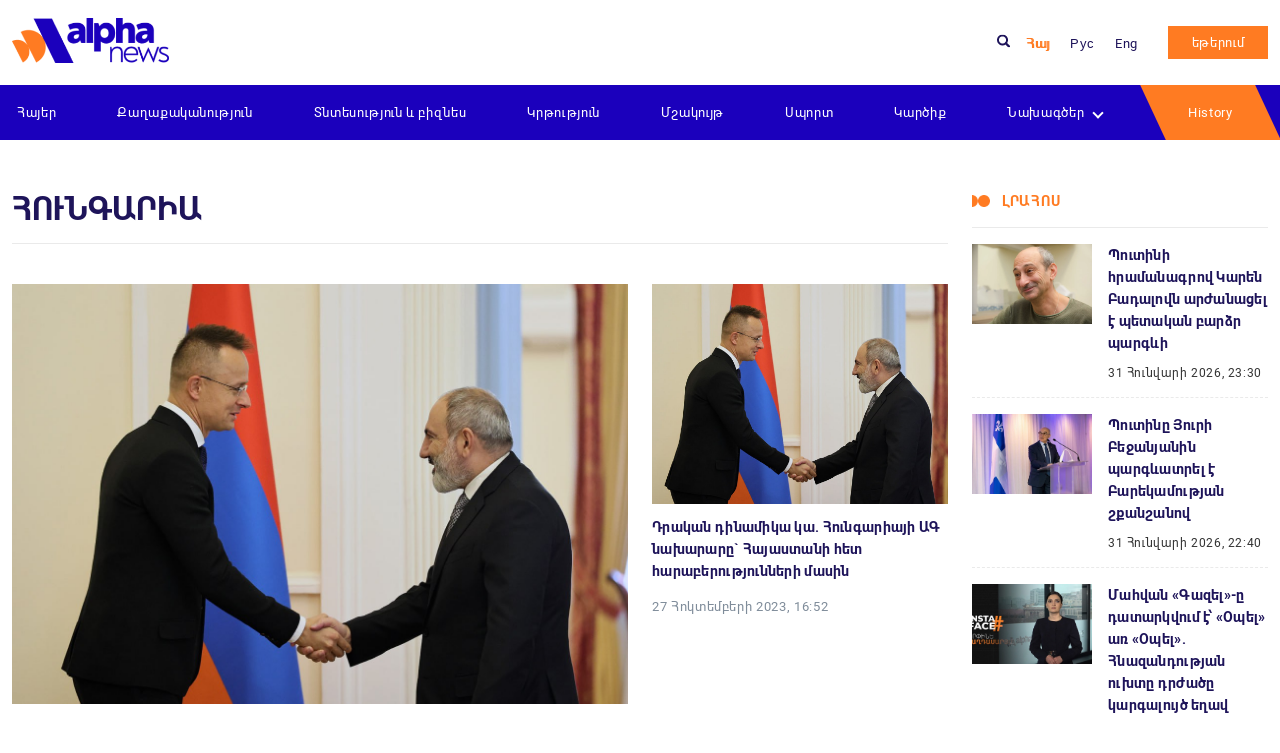

--- FILE ---
content_type: text/html; charset=UTF-8
request_url: https://alphanews.am/tag/%D5%B0%D5%B8%D6%82%D5%B6%D5%A3%D5%A1%D6%80%D5%AB%D5%A1/
body_size: 14526
content:
<!doctype html>
<html lang="hy" >
<head>
    <meta charset="UTF-8">
    <meta name="viewport" content="width=device-width, initial-scale=1.0">
    <meta http-equiv="X-UA-Compatible" content="ie=edge">
    <meta name="yandex-verification" content="372f2188b596ee17" />
    <meta name="zen-verification" content="CqvAsJGJPTCS3PLqbH2GElG0kvvVMOYj3xJyOa7tuncvkQxvfnpgLi8b6wgC4oSc" />
    <meta name="theme-color" content="#1B00BC">
    <meta name='robots' content='index, follow, max-image-preview:large, max-snippet:-1, max-video-preview:-1' />
	<style>img:is([sizes="auto" i], [sizes^="auto," i]) { contain-intrinsic-size: 3000px 1500px }</style>
	
	<!-- This site is optimized with the Yoast SEO plugin v25.7 - https://yoast.com/wordpress/plugins/seo/ -->
	<title>Հունգարիա Archives - Alphanews</title>
	<link rel="canonical" href="https://alphanews.am/tag/հունգարիա/" />
	<meta property="og:locale" content="en_US" />
	<meta property="og:type" content="article" />
	<meta property="og:title" content="Հունգարիա Archives - Alphanews" />
	<meta property="og:url" content="https://alphanews.am/tag/հունգարիա/" />
	<meta property="og:site_name" content="Alphanews" />
	<meta name="twitter:card" content="summary_large_image" />
	<script type="application/ld+json" class="yoast-schema-graph">{"@context":"https://schema.org","@graph":[{"@type":"CollectionPage","@id":"https://alphanews.am/tag/%d5%b0%d5%b8%d6%82%d5%b6%d5%a3%d5%a1%d6%80%d5%ab%d5%a1/","url":"https://alphanews.am/tag/%d5%b0%d5%b8%d6%82%d5%b6%d5%a3%d5%a1%d6%80%d5%ab%d5%a1/","name":"Հունգարիա Archives - Alphanews","isPartOf":{"@id":"https://alphanews.am/#website"},"primaryImageOfPage":{"@id":"https://alphanews.am/tag/%d5%b0%d5%b8%d6%82%d5%b6%d5%a3%d5%a1%d6%80%d5%ab%d5%a1/#primaryimage"},"image":{"@id":"https://alphanews.am/tag/%d5%b0%d5%b8%d6%82%d5%b6%d5%a3%d5%a1%d6%80%d5%ab%d5%a1/#primaryimage"},"thumbnailUrl":"https://media.alphanews.am/wp-content/uploads/2023/10/27163044/photo_2023-10-27_16-20-20.jpg","breadcrumb":{"@id":"https://alphanews.am/tag/%d5%b0%d5%b8%d6%82%d5%b6%d5%a3%d5%a1%d6%80%d5%ab%d5%a1/#breadcrumb"},"inLanguage":"hy-AM"},{"@type":"ImageObject","inLanguage":"hy-AM","@id":"https://alphanews.am/tag/%d5%b0%d5%b8%d6%82%d5%b6%d5%a3%d5%a1%d6%80%d5%ab%d5%a1/#primaryimage","url":"https://media.alphanews.am/wp-content/uploads/2023/10/27163044/photo_2023-10-27_16-20-20.jpg","contentUrl":"https://media.alphanews.am/wp-content/uploads/2023/10/27163044/photo_2023-10-27_16-20-20.jpg","width":1280,"height":853},{"@type":"BreadcrumbList","@id":"https://alphanews.am/tag/%d5%b0%d5%b8%d6%82%d5%b6%d5%a3%d5%a1%d6%80%d5%ab%d5%a1/#breadcrumb","itemListElement":[{"@type":"ListItem","position":1,"name":"Home","item":"https://alphanews.am/"},{"@type":"ListItem","position":2,"name":"Հունգարիա"}]},{"@type":"WebSite","@id":"https://alphanews.am/#website","url":"https://alphanews.am/","name":"Alphanews","description":"Alphanews","publisher":{"@id":"https://alphanews.am/#organization"},"potentialAction":[{"@type":"SearchAction","target":{"@type":"EntryPoint","urlTemplate":"https://alphanews.am/?s={search_term_string}"},"query-input":{"@type":"PropertyValueSpecification","valueRequired":true,"valueName":"search_term_string"}}],"inLanguage":"hy-AM"},{"@type":"Organization","@id":"https://alphanews.am/#organization","name":"Alphanews","url":"https://alphanews.am/","logo":{"@type":"ImageObject","inLanguage":"hy-AM","@id":"https://alphanews.am/#/schema/logo/image/","url":"https://alphanews.am/wp-content/uploads/2023/05/logo.png","contentUrl":"https://alphanews.am/wp-content/uploads/2023/05/logo.png","width":306,"height":88,"caption":"Alphanews"},"image":{"@id":"https://alphanews.am/#/schema/logo/image/"},"sameAs":["https://www.facebook.com/alphanews.am"]}]}</script>
	<!-- / Yoast SEO plugin. -->


<link rel='dns-prefetch' href='//static.addtoany.com' />
<link rel="alternate" type="application/rss+xml" title="Alphanews &rarr; Հունգարիա պիտակի լրահոսը" href="https://alphanews.am/tag/%d5%b0%d5%b8%d6%82%d5%b6%d5%a3%d5%a1%d6%80%d5%ab%d5%a1/feed/" />
<script type="text/javascript">
/* <![CDATA[ */
window._wpemojiSettings = {"baseUrl":"https:\/\/s.w.org\/images\/core\/emoji\/16.0.1\/72x72\/","ext":".png","svgUrl":"https:\/\/s.w.org\/images\/core\/emoji\/16.0.1\/svg\/","svgExt":".svg","source":{"concatemoji":"https:\/\/alphanews.am\/wp-includes\/js\/wp-emoji-release.min.js?ver=6.8.3"}};
/*! This file is auto-generated */
!function(s,n){var o,i,e;function c(e){try{var t={supportTests:e,timestamp:(new Date).valueOf()};sessionStorage.setItem(o,JSON.stringify(t))}catch(e){}}function p(e,t,n){e.clearRect(0,0,e.canvas.width,e.canvas.height),e.fillText(t,0,0);var t=new Uint32Array(e.getImageData(0,0,e.canvas.width,e.canvas.height).data),a=(e.clearRect(0,0,e.canvas.width,e.canvas.height),e.fillText(n,0,0),new Uint32Array(e.getImageData(0,0,e.canvas.width,e.canvas.height).data));return t.every(function(e,t){return e===a[t]})}function u(e,t){e.clearRect(0,0,e.canvas.width,e.canvas.height),e.fillText(t,0,0);for(var n=e.getImageData(16,16,1,1),a=0;a<n.data.length;a++)if(0!==n.data[a])return!1;return!0}function f(e,t,n,a){switch(t){case"flag":return n(e,"\ud83c\udff3\ufe0f\u200d\u26a7\ufe0f","\ud83c\udff3\ufe0f\u200b\u26a7\ufe0f")?!1:!n(e,"\ud83c\udde8\ud83c\uddf6","\ud83c\udde8\u200b\ud83c\uddf6")&&!n(e,"\ud83c\udff4\udb40\udc67\udb40\udc62\udb40\udc65\udb40\udc6e\udb40\udc67\udb40\udc7f","\ud83c\udff4\u200b\udb40\udc67\u200b\udb40\udc62\u200b\udb40\udc65\u200b\udb40\udc6e\u200b\udb40\udc67\u200b\udb40\udc7f");case"emoji":return!a(e,"\ud83e\udedf")}return!1}function g(e,t,n,a){var r="undefined"!=typeof WorkerGlobalScope&&self instanceof WorkerGlobalScope?new OffscreenCanvas(300,150):s.createElement("canvas"),o=r.getContext("2d",{willReadFrequently:!0}),i=(o.textBaseline="top",o.font="600 32px Arial",{});return e.forEach(function(e){i[e]=t(o,e,n,a)}),i}function t(e){var t=s.createElement("script");t.src=e,t.defer=!0,s.head.appendChild(t)}"undefined"!=typeof Promise&&(o="wpEmojiSettingsSupports",i=["flag","emoji"],n.supports={everything:!0,everythingExceptFlag:!0},e=new Promise(function(e){s.addEventListener("DOMContentLoaded",e,{once:!0})}),new Promise(function(t){var n=function(){try{var e=JSON.parse(sessionStorage.getItem(o));if("object"==typeof e&&"number"==typeof e.timestamp&&(new Date).valueOf()<e.timestamp+604800&&"object"==typeof e.supportTests)return e.supportTests}catch(e){}return null}();if(!n){if("undefined"!=typeof Worker&&"undefined"!=typeof OffscreenCanvas&&"undefined"!=typeof URL&&URL.createObjectURL&&"undefined"!=typeof Blob)try{var e="postMessage("+g.toString()+"("+[JSON.stringify(i),f.toString(),p.toString(),u.toString()].join(",")+"));",a=new Blob([e],{type:"text/javascript"}),r=new Worker(URL.createObjectURL(a),{name:"wpTestEmojiSupports"});return void(r.onmessage=function(e){c(n=e.data),r.terminate(),t(n)})}catch(e){}c(n=g(i,f,p,u))}t(n)}).then(function(e){for(var t in e)n.supports[t]=e[t],n.supports.everything=n.supports.everything&&n.supports[t],"flag"!==t&&(n.supports.everythingExceptFlag=n.supports.everythingExceptFlag&&n.supports[t]);n.supports.everythingExceptFlag=n.supports.everythingExceptFlag&&!n.supports.flag,n.DOMReady=!1,n.readyCallback=function(){n.DOMReady=!0}}).then(function(){return e}).then(function(){var e;n.supports.everything||(n.readyCallback(),(e=n.source||{}).concatemoji?t(e.concatemoji):e.wpemoji&&e.twemoji&&(t(e.twemoji),t(e.wpemoji)))}))}((window,document),window._wpemojiSettings);
/* ]]> */
</script>
<style id='wp-emoji-styles-inline-css' type='text/css'>

	img.wp-smiley, img.emoji {
		display: inline !important;
		border: none !important;
		box-shadow: none !important;
		height: 1em !important;
		width: 1em !important;
		margin: 0 0.07em !important;
		vertical-align: -0.1em !important;
		background: none !important;
		padding: 0 !important;
	}
</style>
<link rel='stylesheet' id='wp-block-library-css' href='https://alphanews.am/wp-includes/css/dist/block-library/style.min.css?ver=6.8.3' type='text/css' media='all' />
<style id='classic-theme-styles-inline-css' type='text/css'>
/*! This file is auto-generated */
.wp-block-button__link{color:#fff;background-color:#32373c;border-radius:9999px;box-shadow:none;text-decoration:none;padding:calc(.667em + 2px) calc(1.333em + 2px);font-size:1.125em}.wp-block-file__button{background:#32373c;color:#fff;text-decoration:none}
</style>
<style id='filebird-block-filebird-gallery-style-inline-css' type='text/css'>
ul.filebird-block-filebird-gallery{margin:auto!important;padding:0!important;width:100%}ul.filebird-block-filebird-gallery.layout-grid{display:grid;grid-gap:20px;align-items:stretch;grid-template-columns:repeat(var(--columns),1fr);justify-items:stretch}ul.filebird-block-filebird-gallery.layout-grid li img{border:1px solid #ccc;box-shadow:2px 2px 6px 0 rgba(0,0,0,.3);height:100%;max-width:100%;-o-object-fit:cover;object-fit:cover;width:100%}ul.filebird-block-filebird-gallery.layout-masonry{-moz-column-count:var(--columns);-moz-column-gap:var(--space);column-gap:var(--space);-moz-column-width:var(--min-width);columns:var(--min-width) var(--columns);display:block;overflow:auto}ul.filebird-block-filebird-gallery.layout-masonry li{margin-bottom:var(--space)}ul.filebird-block-filebird-gallery li{list-style:none}ul.filebird-block-filebird-gallery li figure{height:100%;margin:0;padding:0;position:relative;width:100%}ul.filebird-block-filebird-gallery li figure figcaption{background:linear-gradient(0deg,rgba(0,0,0,.7),rgba(0,0,0,.3) 70%,transparent);bottom:0;box-sizing:border-box;color:#fff;font-size:.8em;margin:0;max-height:100%;overflow:auto;padding:3em .77em .7em;position:absolute;text-align:center;width:100%;z-index:2}ul.filebird-block-filebird-gallery li figure figcaption a{color:inherit}

</style>
<style id='global-styles-inline-css' type='text/css'>
:root{--wp--preset--aspect-ratio--square: 1;--wp--preset--aspect-ratio--4-3: 4/3;--wp--preset--aspect-ratio--3-4: 3/4;--wp--preset--aspect-ratio--3-2: 3/2;--wp--preset--aspect-ratio--2-3: 2/3;--wp--preset--aspect-ratio--16-9: 16/9;--wp--preset--aspect-ratio--9-16: 9/16;--wp--preset--color--black: #000000;--wp--preset--color--cyan-bluish-gray: #abb8c3;--wp--preset--color--white: #ffffff;--wp--preset--color--pale-pink: #f78da7;--wp--preset--color--vivid-red: #cf2e2e;--wp--preset--color--luminous-vivid-orange: #ff6900;--wp--preset--color--luminous-vivid-amber: #fcb900;--wp--preset--color--light-green-cyan: #7bdcb5;--wp--preset--color--vivid-green-cyan: #00d084;--wp--preset--color--pale-cyan-blue: #8ed1fc;--wp--preset--color--vivid-cyan-blue: #0693e3;--wp--preset--color--vivid-purple: #9b51e0;--wp--preset--gradient--vivid-cyan-blue-to-vivid-purple: linear-gradient(135deg,rgba(6,147,227,1) 0%,rgb(155,81,224) 100%);--wp--preset--gradient--light-green-cyan-to-vivid-green-cyan: linear-gradient(135deg,rgb(122,220,180) 0%,rgb(0,208,130) 100%);--wp--preset--gradient--luminous-vivid-amber-to-luminous-vivid-orange: linear-gradient(135deg,rgba(252,185,0,1) 0%,rgba(255,105,0,1) 100%);--wp--preset--gradient--luminous-vivid-orange-to-vivid-red: linear-gradient(135deg,rgba(255,105,0,1) 0%,rgb(207,46,46) 100%);--wp--preset--gradient--very-light-gray-to-cyan-bluish-gray: linear-gradient(135deg,rgb(238,238,238) 0%,rgb(169,184,195) 100%);--wp--preset--gradient--cool-to-warm-spectrum: linear-gradient(135deg,rgb(74,234,220) 0%,rgb(151,120,209) 20%,rgb(207,42,186) 40%,rgb(238,44,130) 60%,rgb(251,105,98) 80%,rgb(254,248,76) 100%);--wp--preset--gradient--blush-light-purple: linear-gradient(135deg,rgb(255,206,236) 0%,rgb(152,150,240) 100%);--wp--preset--gradient--blush-bordeaux: linear-gradient(135deg,rgb(254,205,165) 0%,rgb(254,45,45) 50%,rgb(107,0,62) 100%);--wp--preset--gradient--luminous-dusk: linear-gradient(135deg,rgb(255,203,112) 0%,rgb(199,81,192) 50%,rgb(65,88,208) 100%);--wp--preset--gradient--pale-ocean: linear-gradient(135deg,rgb(255,245,203) 0%,rgb(182,227,212) 50%,rgb(51,167,181) 100%);--wp--preset--gradient--electric-grass: linear-gradient(135deg,rgb(202,248,128) 0%,rgb(113,206,126) 100%);--wp--preset--gradient--midnight: linear-gradient(135deg,rgb(2,3,129) 0%,rgb(40,116,252) 100%);--wp--preset--font-size--small: 13px;--wp--preset--font-size--medium: 20px;--wp--preset--font-size--large: 36px;--wp--preset--font-size--x-large: 42px;--wp--preset--spacing--20: 0.44rem;--wp--preset--spacing--30: 0.67rem;--wp--preset--spacing--40: 1rem;--wp--preset--spacing--50: 1.5rem;--wp--preset--spacing--60: 2.25rem;--wp--preset--spacing--70: 3.38rem;--wp--preset--spacing--80: 5.06rem;--wp--preset--shadow--natural: 6px 6px 9px rgba(0, 0, 0, 0.2);--wp--preset--shadow--deep: 12px 12px 50px rgba(0, 0, 0, 0.4);--wp--preset--shadow--sharp: 6px 6px 0px rgba(0, 0, 0, 0.2);--wp--preset--shadow--outlined: 6px 6px 0px -3px rgba(255, 255, 255, 1), 6px 6px rgba(0, 0, 0, 1);--wp--preset--shadow--crisp: 6px 6px 0px rgba(0, 0, 0, 1);}:where(.is-layout-flex){gap: 0.5em;}:where(.is-layout-grid){gap: 0.5em;}body .is-layout-flex{display: flex;}.is-layout-flex{flex-wrap: wrap;align-items: center;}.is-layout-flex > :is(*, div){margin: 0;}body .is-layout-grid{display: grid;}.is-layout-grid > :is(*, div){margin: 0;}:where(.wp-block-columns.is-layout-flex){gap: 2em;}:where(.wp-block-columns.is-layout-grid){gap: 2em;}:where(.wp-block-post-template.is-layout-flex){gap: 1.25em;}:where(.wp-block-post-template.is-layout-grid){gap: 1.25em;}.has-black-color{color: var(--wp--preset--color--black) !important;}.has-cyan-bluish-gray-color{color: var(--wp--preset--color--cyan-bluish-gray) !important;}.has-white-color{color: var(--wp--preset--color--white) !important;}.has-pale-pink-color{color: var(--wp--preset--color--pale-pink) !important;}.has-vivid-red-color{color: var(--wp--preset--color--vivid-red) !important;}.has-luminous-vivid-orange-color{color: var(--wp--preset--color--luminous-vivid-orange) !important;}.has-luminous-vivid-amber-color{color: var(--wp--preset--color--luminous-vivid-amber) !important;}.has-light-green-cyan-color{color: var(--wp--preset--color--light-green-cyan) !important;}.has-vivid-green-cyan-color{color: var(--wp--preset--color--vivid-green-cyan) !important;}.has-pale-cyan-blue-color{color: var(--wp--preset--color--pale-cyan-blue) !important;}.has-vivid-cyan-blue-color{color: var(--wp--preset--color--vivid-cyan-blue) !important;}.has-vivid-purple-color{color: var(--wp--preset--color--vivid-purple) !important;}.has-black-background-color{background-color: var(--wp--preset--color--black) !important;}.has-cyan-bluish-gray-background-color{background-color: var(--wp--preset--color--cyan-bluish-gray) !important;}.has-white-background-color{background-color: var(--wp--preset--color--white) !important;}.has-pale-pink-background-color{background-color: var(--wp--preset--color--pale-pink) !important;}.has-vivid-red-background-color{background-color: var(--wp--preset--color--vivid-red) !important;}.has-luminous-vivid-orange-background-color{background-color: var(--wp--preset--color--luminous-vivid-orange) !important;}.has-luminous-vivid-amber-background-color{background-color: var(--wp--preset--color--luminous-vivid-amber) !important;}.has-light-green-cyan-background-color{background-color: var(--wp--preset--color--light-green-cyan) !important;}.has-vivid-green-cyan-background-color{background-color: var(--wp--preset--color--vivid-green-cyan) !important;}.has-pale-cyan-blue-background-color{background-color: var(--wp--preset--color--pale-cyan-blue) !important;}.has-vivid-cyan-blue-background-color{background-color: var(--wp--preset--color--vivid-cyan-blue) !important;}.has-vivid-purple-background-color{background-color: var(--wp--preset--color--vivid-purple) !important;}.has-black-border-color{border-color: var(--wp--preset--color--black) !important;}.has-cyan-bluish-gray-border-color{border-color: var(--wp--preset--color--cyan-bluish-gray) !important;}.has-white-border-color{border-color: var(--wp--preset--color--white) !important;}.has-pale-pink-border-color{border-color: var(--wp--preset--color--pale-pink) !important;}.has-vivid-red-border-color{border-color: var(--wp--preset--color--vivid-red) !important;}.has-luminous-vivid-orange-border-color{border-color: var(--wp--preset--color--luminous-vivid-orange) !important;}.has-luminous-vivid-amber-border-color{border-color: var(--wp--preset--color--luminous-vivid-amber) !important;}.has-light-green-cyan-border-color{border-color: var(--wp--preset--color--light-green-cyan) !important;}.has-vivid-green-cyan-border-color{border-color: var(--wp--preset--color--vivid-green-cyan) !important;}.has-pale-cyan-blue-border-color{border-color: var(--wp--preset--color--pale-cyan-blue) !important;}.has-vivid-cyan-blue-border-color{border-color: var(--wp--preset--color--vivid-cyan-blue) !important;}.has-vivid-purple-border-color{border-color: var(--wp--preset--color--vivid-purple) !important;}.has-vivid-cyan-blue-to-vivid-purple-gradient-background{background: var(--wp--preset--gradient--vivid-cyan-blue-to-vivid-purple) !important;}.has-light-green-cyan-to-vivid-green-cyan-gradient-background{background: var(--wp--preset--gradient--light-green-cyan-to-vivid-green-cyan) !important;}.has-luminous-vivid-amber-to-luminous-vivid-orange-gradient-background{background: var(--wp--preset--gradient--luminous-vivid-amber-to-luminous-vivid-orange) !important;}.has-luminous-vivid-orange-to-vivid-red-gradient-background{background: var(--wp--preset--gradient--luminous-vivid-orange-to-vivid-red) !important;}.has-very-light-gray-to-cyan-bluish-gray-gradient-background{background: var(--wp--preset--gradient--very-light-gray-to-cyan-bluish-gray) !important;}.has-cool-to-warm-spectrum-gradient-background{background: var(--wp--preset--gradient--cool-to-warm-spectrum) !important;}.has-blush-light-purple-gradient-background{background: var(--wp--preset--gradient--blush-light-purple) !important;}.has-blush-bordeaux-gradient-background{background: var(--wp--preset--gradient--blush-bordeaux) !important;}.has-luminous-dusk-gradient-background{background: var(--wp--preset--gradient--luminous-dusk) !important;}.has-pale-ocean-gradient-background{background: var(--wp--preset--gradient--pale-ocean) !important;}.has-electric-grass-gradient-background{background: var(--wp--preset--gradient--electric-grass) !important;}.has-midnight-gradient-background{background: var(--wp--preset--gradient--midnight) !important;}.has-small-font-size{font-size: var(--wp--preset--font-size--small) !important;}.has-medium-font-size{font-size: var(--wp--preset--font-size--medium) !important;}.has-large-font-size{font-size: var(--wp--preset--font-size--large) !important;}.has-x-large-font-size{font-size: var(--wp--preset--font-size--x-large) !important;}
:where(.wp-block-post-template.is-layout-flex){gap: 1.25em;}:where(.wp-block-post-template.is-layout-grid){gap: 1.25em;}
:where(.wp-block-columns.is-layout-flex){gap: 2em;}:where(.wp-block-columns.is-layout-grid){gap: 2em;}
:root :where(.wp-block-pullquote){font-size: 1.5em;line-height: 1.6;}
</style>
<link rel='stylesheet' id='xs-front-style-css' href='https://alphanews.am/wp-content/plugins/wp-social/assets/css/frontend.css?ver=3.1.2' type='text/css' media='all' />
<link rel='stylesheet' id='xs_login_font_login_css-css' href='https://alphanews.am/wp-content/plugins/wp-social/assets/css/font-icon.css?ver=3.1.2' type='text/css' media='all' />
<link rel='stylesheet' id='theme_css-css' href='https://alphanews.am/wp-content/themes/alphanews/assets/css/style.css?ver=v0.1' type='text/css' media='all' />
<link rel='stylesheet' id='addtoany-css' href='https://alphanews.am/wp-content/plugins/add-to-any/addtoany.min.css?ver=1.16' type='text/css' media='all' />
<script type="text/javascript" id="addtoany-core-js-before">
/* <![CDATA[ */
window.a2a_config=window.a2a_config||{};a2a_config.callbacks=[];a2a_config.overlays=[];a2a_config.templates={};a2a_localize = {
	Share: "Share",
	Save: "Save",
	Subscribe: "Subscribe",
	Email: "Email",
	Bookmark: "Bookmark",
	ShowAll: "Show all",
	ShowLess: "Show less",
	FindServices: "Find service(s)",
	FindAnyServiceToAddTo: "Instantly find any service to add to",
	PoweredBy: "Powered by",
	ShareViaEmail: "Share via email",
	SubscribeViaEmail: "Subscribe via email",
	BookmarkInYourBrowser: "Bookmark in your browser",
	BookmarkInstructions: "Press Ctrl+D or \u2318+D to bookmark this page",
	AddToYourFavorites: "Add to your favorites",
	SendFromWebOrProgram: "Send from any email address or email program",
	EmailProgram: "Email program",
	More: "More&#8230;",
	ThanksForSharing: "Thanks for sharing!",
	ThanksForFollowing: "Thanks for following!"
};
/* ]]> */
</script>
<script type="text/javascript" defer src="https://static.addtoany.com/menu/page.js" id="addtoany-core-js"></script>
<script type="text/javascript" src="https://alphanews.am/wp-includes/js/jquery/jquery.min.js?ver=3.7.1" id="jquery-core-js"></script>
<script type="text/javascript" src="https://alphanews.am/wp-includes/js/jquery/jquery-migrate.min.js?ver=3.4.1" id="jquery-migrate-js"></script>
<script type="text/javascript" defer src="https://alphanews.am/wp-content/plugins/add-to-any/addtoany.min.js?ver=1.1" id="addtoany-jquery-js"></script>
<script type="text/javascript" id="xs_front_main_js-js-extra">
/* <![CDATA[ */
var rest_config = {"rest_url":"https:\/\/alphanews.am\/wp-json\/","nonce":"7d9edf7dfa","insta_enabled":"1"};
/* ]]> */
</script>
<script type="text/javascript" src="https://alphanews.am/wp-content/plugins/wp-social/assets/js/front-main.js?ver=3.1.2" id="xs_front_main_js-js"></script>
<script type="text/javascript" id="xs_social_custom-js-extra">
/* <![CDATA[ */
var rest_api_conf = {"siteurl":"https:\/\/alphanews.am","nonce":"7d9edf7dfa","root":"https:\/\/alphanews.am\/wp-json\/"};
var wsluFrontObj = {"resturl":"https:\/\/alphanews.am\/wp-json\/","rest_nonce":"7d9edf7dfa"};
/* ]]> */
</script>
<script type="text/javascript" src="https://alphanews.am/wp-content/plugins/wp-social/assets/js/social-front.js?ver=6.8.3" id="xs_social_custom-js"></script>
<link rel="https://api.w.org/" href="https://alphanews.am/wp-json/" /><link rel="alternate" title="JSON" type="application/json" href="https://alphanews.am/wp-json/wp/v2/tags/17317" /><link rel="EditURI" type="application/rsd+xml" title="RSD" href="https://alphanews.am/xmlrpc.php?rsd" />
<meta name="generator" content="WordPress 6.8.3" />
<link rel="icon" href="https://media.alphanews.am/wp-content/uploads/2023/05/08173916/Alphanews-Favicon.png" sizes="32x32" />
<link rel="icon" href="https://media.alphanews.am/wp-content/uploads/2023/05/08173916/Alphanews-Favicon.png" sizes="192x192" />
<link rel="apple-touch-icon" href="https://media.alphanews.am/wp-content/uploads/2023/05/08173916/Alphanews-Favicon.png" />
<meta name="msapplication-TileImage" content="https://media.alphanews.am/wp-content/uploads/2023/05/08173916/Alphanews-Favicon.png" />
</head>
<body class="archive tag tag-17317 wp-theme-alphanews">
<div class="wrapper">
    <header class="header">
        <div class="header__top">
            <div class="container">
                <div class="d-flex flex-wrap align-items-center">
                    <figure class="logo">
                        <a href="https://alphanews.am/" class="logo__link">
                            <img width="300" height="86" src="https://alphanews.am/wp-content/uploads/2023/05/logo-300x86.png" class="logo__img" alt="ALpha News" decoding="async" srcset="https://alphanews.am/wp-content/uploads/2023/05/logo-300x86.png 300w, https://alphanews.am/wp-content/uploads/2023/05/logo.png 306w" sizes="(max-width: 300px) 100vw, 300px" />                        </a>
                    </figure>
<!--                    <nav class="nav">-->
<!--                        <ul class="nav-block d-flex">-->
<!--                            --><!--                                <li class="nav-item"><a target="_blank" rel="nofollow" href="https://alphanews.am/goto/--><!--"  -->
<!--                                                        class="nav-link">--><!--</a></li>-->
<!--                                --><!--                        </ul>-->
<!--                    </nav>-->

                    <div class="search__block">
                        <img src="https://alphanews.am/wp-content/themes/alphanews/assets/img/icons/search.svg" alt=""
                             class="search__btn__icon__header">
                        <form action="https://alphanews.am/" method="get" class="search__block__form ">
    <input type="text" class="ajax_search__block__form__input search__block__form__input" name="s" autocomplete="off"
           value=""
           placeholder="Որոնել">
    <button class="search__block__form__btn">
        <img src="https://alphanews.am/wp-content/themes/alphanews/assets/img/icons/search.svg" alt=""
             class="search__btn__icon">
    </button>

    <div class="search_form__block__result">
    </div>
</form>

                    </div>

                    <ul id="menu-language-menu" class="lang__block d-flex"><li id="menu-item-133-hy" class="lang-item lang-item-3 lang-item-hy current-lang lang-item-first menu-item menu-item-type-custom menu-item-object-custom menu-item-133-hy"><a href="https://alphanews.am/tag/%d5%b0%d5%b8%d6%82%d5%b6%d5%a3%d5%a1%d6%80%d5%ab%d5%a1/" hreflang="hy" lang="hy">Հայ</a></li>
<li id="menu-item-133-ru" class="lang-item lang-item-6 lang-item-ru no-translation menu-item menu-item-type-custom menu-item-object-custom menu-item-133-ru"><a href="https://alphanews.am/ru/" hreflang="ru-RU" lang="ru-RU">Рус</a></li>
<li id="menu-item-133-en" class="lang-item lang-item-9088 lang-item-en no-translation menu-item menu-item-type-custom menu-item-object-custom menu-item-133-en"><a href="https://alphanews.am/en/" hreflang="en-US" lang="en-US">Eng</a></li>
</ul>                                        <a href="https://alphanews.am/eteroum/"
                       class="btn">եթերում</a>
                    <button class="navbar-toggler" type="button">
                        <span class="navbar-toggler-line"></span>
                        <span class="navbar-toggler-line"></span>
                        <span class="navbar-toggler-line"></span>
                    </button>
                </div>
            </div>
        </div>
        <div class="header__bottom">
            <div class="container">

                <nav class="nav"><ul id="menu-%d5%a3%d5%ac%d5%ad%d5%a1%d5%be%d5%b8%d6%80-%d5%b4%d5%a5%d5%b6%d5%b5%d5%b8%d6%82" class="nav-block d-flex align-items-center justify-content-between"><li id="menu-item-346" class="menu-item menu-item-type-taxonomy menu-item-object-category menu-item-346"><a href="https://alphanews.am/hayer/">Հայեր</a></li>
<li id="menu-item-259" class="menu-item menu-item-type-taxonomy menu-item-object-category menu-item-259"><a href="https://alphanews.am/qaxaqakanutyun/">Քաղաքականություն</a></li>
<li id="menu-item-258" class="menu-item menu-item-type-taxonomy menu-item-object-category menu-item-258"><a href="https://alphanews.am/tntesutyun-ev-biznes/">Տնտեսություն և բիզնես</a></li>
<li id="menu-item-253" class="menu-item menu-item-type-taxonomy menu-item-object-category menu-item-253"><a href="https://alphanews.am/krtutyun/">Կրթություն</a></li>
<li id="menu-item-254" class="menu-item menu-item-type-taxonomy menu-item-object-category menu-item-254"><a href="https://alphanews.am/mshakuyt/">Մշակույթ</a></li>
<li id="menu-item-257" class="menu-item menu-item-type-taxonomy menu-item-object-category menu-item-257"><a href="https://alphanews.am/sport/">Սպորտ</a></li>
<li id="menu-item-252" class="menu-item menu-item-type-taxonomy menu-item-object-category menu-item-252"><a href="https://alphanews.am/karciq/">Կարծիք</a></li>
<li id="menu-item-279" class="menu-item menu-item-type-post_type_archive menu-item-object-projects menu-item-has-children menu-item-279"><a href="https://alphanews.am/projects/">Նախագծեր</a><i class="menus_arrow down"></i>
<ul class="sub-menu">
	<li id="menu-item-56364" class="menu-item menu-item-type-custom menu-item-object-custom menu-item-56364"><a href="https://alphanews.am/projects/">Բոլորը</a></li>
	<li id="menu-item-59275" class="menu-item menu-item-type-taxonomy menu-item-object-projects_cat menu-item-59275"><a href="https://alphanews.am/projects_cat/artsakh-hayastan-nor-ashxarhakarg-2024-inch-e-linelu-hy/">2024. ի՞նչ է լինելու | Արցախ․ Հայաստան․ Նոր աշխարհակարգ</a></li>
	<li id="menu-item-156973" class="menu-item menu-item-type-taxonomy menu-item-object-projects_cat menu-item-156973"><a href="https://alphanews.am/projects_cat/2025-inch-e-linelu-artsakh-hayastan-nor-ashxarhakarg-hy/">2025. ի՞նչ է լինելու | Արցախ․ Հայաստան․ Նոր աշխարհակարգ</a></li>
	<li id="menu-item-101440" class="menu-item menu-item-type-taxonomy menu-item-object-projects_cat menu-item-101440"><a href="https://alphanews.am/projects_cat/5-%d5%a4%d5%ab%d5%b4%d5%a1%d5%b6%d5%af%d5%a1%d6%80-%d5%b0%d5%a1%d5%b5-%d5%aa%d5%b8%d5%b2%d5%b8%d5%be%d6%80%d5%a4%d5%ab-%d5%ba%d5%a1%d5%bf%d5%b4%d5%b8%d6%82%d5%a9%d5%b5%d5%b8%d6%82%d5%b6%d5%ab%d6%81/">5 դիմանկար հայ ժողովրդի պատմությունից</a></li>
	<li id="menu-item-56342" class="menu-item menu-item-type-taxonomy menu-item-object-projects_cat menu-item-56342"><a href="https://alphanews.am/projects_cat/7-portret-hy/">7 դիմանկար հայ ժողովրդի պատմությունից</a></li>
	<li id="menu-item-156943" class="menu-item menu-item-type-taxonomy menu-item-object-projects_cat menu-item-156943"><a href="https://alphanews.am/projects_cat/alpha-analytics/">Alpha Analytics</a></li>
	<li id="menu-item-56344" class="menu-item menu-item-type-taxonomy menu-item-object-projects_cat menu-item-56344"><a href="https://alphanews.am/projects_cat/alpha-economics-hy/">Alpha Economics</a></li>
	<li id="menu-item-156974" class="menu-item menu-item-type-taxonomy menu-item-object-projects_cat menu-item-156974"><a href="https://alphanews.am/projects_cat/%d5%a1%d5%ac%d6%86%d5%a1-%d5%a6%d6%80%d5%b8%d6%82%d6%81%d5%a1%d5%af%d5%ab%d6%81/">Alpha Զրուցակից</a></li>
	<li id="menu-item-56345" class="menu-item menu-item-type-taxonomy menu-item-object-projects_cat menu-item-56345"><a href="https://alphanews.am/projects_cat/alter-ego-hy/">Alter Ego</a></li>
	<li id="menu-item-56347" class="menu-item menu-item-type-taxonomy menu-item-object-projects_cat menu-item-56347"><a href="https://alphanews.am/projects_cat/newsroom-hy/">Newsroom</a></li>
	<li id="menu-item-165813" class="menu-item menu-item-type-taxonomy menu-item-object-projects_cat menu-item-165813"><a href="https://alphanews.am/projects_cat/ashkharakarg-2-0/">Աշխարհակարգ 2.0</a></li>
	<li id="menu-item-56350" class="menu-item menu-item-type-taxonomy menu-item-object-projects_cat menu-item-56350"><a href="https://alphanews.am/projects_cat/brnagakht-hy/">Արցախյան բռնագաղթ</a></li>
	<li id="menu-item-102405" class="menu-item menu-item-type-taxonomy menu-item-object-projects_cat menu-item-102405"><a href="https://alphanews.am/projects_cat/%d5%a2%d5%a1%d6%80%d5%ab-%d5%b0%d5%a1%d5%b5%d5%af%d5%a1%d5%af%d5%a1%d5%b6-%d5%a5%d6%80%d5%a5%d5%af%d5%b8/">Բարի հայկական երեկո</a></li>
	<li id="menu-item-156975" class="menu-item menu-item-type-taxonomy menu-item-object-projects_cat menu-item-156975"><a href="https://alphanews.am/projects_cat/bacahaytelov-shushin-hy/">Բացահայտելով Շուշին</a></li>
	<li id="menu-item-56351" class="menu-item menu-item-type-taxonomy menu-item-object-projects_cat menu-item-56351"><a href="https://alphanews.am/projects_cat/etnik-kod-hy/">Էթնիկ կոդ</a></li>
	<li id="menu-item-156976" class="menu-item menu-item-type-taxonomy menu-item-object-projects_cat menu-item-156976"><a href="https://alphanews.am/projects_cat/%d5%a9%d5%bc%d5%ab%d5%b9%d6%84-%d5%ab%d5%b4-%d5%bf%d5%a1%d5%b6-%d5%be%d6%80%d5%a1%d5%b5%d5%b8%d5%be/">Թռիչք իմ տան վրայով</a></li>
	<li id="menu-item-156977" class="menu-item menu-item-type-taxonomy menu-item-object-projects_cat menu-item-156977"><a href="https://alphanews.am/projects_cat/%d5%aa%d5%b8%d5%b2%d5%b8%d5%be%d5%b8%d6%82%d6%80%d5%a4%d5%b6-%d5%a7-%d5%ad%d5%b8%d5%bd%d5%b8%d6%82%d5%b4/">Ժողովուրդն է խոսում</a></li>
	<li id="menu-item-101899" class="menu-item menu-item-type-taxonomy menu-item-object-projects_cat menu-item-101899"><a href="https://alphanews.am/projects_cat/irakan-turqia/">Իրական Թուրքիա</a></li>
	<li id="menu-item-56352" class="menu-item menu-item-type-taxonomy menu-item-object-projects_cat menu-item-56352"><a href="https://alphanews.am/projects_cat/%d5%b0%d5%a1%d5%b5-%d5%a3%d6%80%d5%a1%d5%af%d5%a1%d5%b6%d5%b8%d6%82%d5%a9%d5%b5%d5%b8%d6%82%d5%b6-audiobook/">Հայ գրականություն. audiobook</a></li>
	<li id="menu-item-156978" class="menu-item menu-item-type-taxonomy menu-item-object-projects_cat menu-item-156978"><a href="https://alphanews.am/projects_cat/%d5%b0%d5%a1%d5%b5%d5%af%d5%a1%d5%af%d5%a1%d5%b6-%d5%a1%d5%b4%d5%a1%d5%b6%d5%b8%d6%80%d5%b5%d5%a1-%d5%bd%d5%a5%d5%b2%d5%a1%d5%b6%d5%a8-%d5%a3%d5%a1%d5%b5%d5%a1%d5%b6%d5%a5-%d5%a2%d6%80%d5%a5%d5%b5/">Հայկական ամանորյա սեղանը Գայանե Բրեյովայի հետ</a></li>
	<li id="menu-item-156979" class="menu-item menu-item-type-taxonomy menu-item-object-projects_cat menu-item-156979"><a href="https://alphanews.am/projects_cat/%d5%b0%d5%a1%d5%b5%d5%af%d5%a1%d5%af%d5%a1%d5%b6-%d5%a6%d5%a1%d5%bf%d5%af%d5%ab-%d5%bd%d5%a5%d5%b2%d5%a1%d5%b6-%d5%a3%d5%a1%d5%b5%d5%a1%d5%b6%d5%a5-%d5%a2%d6%80%d5%a5%d5%b5%d5%b8%d5%be%d5%a1%d5%b5-2/">Հայկական զատկի սեղան Գայանե Բրեյովայի հետ</a></li>
	<li id="menu-item-65219" class="menu-item menu-item-type-taxonomy menu-item-object-projects_cat menu-item-65219"><a href="https://alphanews.am/projects_cat/%d5%b0%d5%a1%d6%80%d5%a1%d5%a6%d5%a1%d5%bf%d5%bd-%d5%b0%d5%b5%d5%b8%d6%82%d5%bd%d5%ab%d5%bd%d5%ab%d6%81/">Հարազատս հյուսիսից</a></li>
	<li id="menu-item-156980" class="menu-item menu-item-type-taxonomy menu-item-object-projects_cat menu-item-156980"><a href="https://alphanews.am/projects_cat/hyurynkal-moskvan-hy/">Հյուրընկալ Մոսկվան</a></li>
	<li id="menu-item-182959" class="menu-item menu-item-type-taxonomy menu-item-object-projects_cat menu-item-182959"><a href="https://alphanews.am/projects_cat/mets-patmutyun/">Մեծ պատմություն</a></li>
	<li id="menu-item-65220" class="menu-item menu-item-type-taxonomy menu-item-object-projects_cat menu-item-65220"><a href="https://alphanews.am/projects_cat/mec-reportaj-hy/">Մեծ ռեպորտաժ</a></li>
	<li id="menu-item-162499" class="menu-item menu-item-type-taxonomy menu-item-object-projects_cat menu-item-162499"><a href="https://alphanews.am/projects_cat/ushadrutyunitz-durs/">Ուշադրությունից դուրս</a></li>
	<li id="menu-item-156981" class="menu-item menu-item-type-taxonomy menu-item-object-projects_cat menu-item-156981"><a href="https://alphanews.am/projects_cat/%d5%b9%d5%ba%d5%a1%d5%bf%d5%b4%d5%be%d5%a1%d5%ae-%d5%ba%d5%a1%d5%bf%d5%b4%d5%b8%d6%82%d5%a9%d5%b5%d5%b8%d6%82%d5%b6/">Չպատմված պատմություն</a></li>
	<li id="menu-item-56353" class="menu-item menu-item-type-taxonomy menu-item-object-projects_cat menu-item-56353"><a href="https://alphanews.am/projects_cat/%d5%ba%d5%a1%d6%80%d5%a6-%d5%b3%d5%b7%d5%b4%d5%a1%d6%80%d5%bf%d5%b8%d6%82%d5%a9%d5%b5%d5%b8%d6%82%d5%b6%d5%b6%d5%a5%d6%80/">Պարզ ճշմարտություններ</a></li>
	<li id="menu-item-56354" class="menu-item menu-item-type-taxonomy menu-item-object-projects_cat menu-item-56354"><a href="https://alphanews.am/projects_cat/title-hy/">Վերնագիր</a></li>
</ul>
</li>
<li id="menu-item-452" class="menu-item menu-item-type-post_type_archive menu-item-object-history menu-item-452"><a href="https://alphanews.am/history/">History</a></li>
</ul></nav>            </div>
        </div>
        <div class="header__menu__layer"></div>
    </header>
    <main class="main">



    <div class="container">
        <div class="row g-4">
            <div class="col-sm-12 col-xl-9 order-xl-2 order-sm-1 order-1">
                <div class="row gy-3">
                    <div class="col-sm-12">
                        <h2 class="h1 section__title political__title">
                            Հունգարիա                        </h2>
                    </div>
                                            <div class="col-sm-12 col-xl-8">
                            <article class="political__article big">
                                <a href="https://alphanews.am/drakan-dinamika-ka-houngariayi-ag-nax/">
                                    <figure class="political__figure">
                                        <div class="political__img__wrapper">
                                            <img width="1280" height="853" src="https://media.alphanews.am/wp-content/uploads/2023/10/27163044/photo_2023-10-27_16-20-20.jpg" class="political__img wp-post-image" alt="" decoding="async" fetchpriority="high" srcset="https://media.alphanews.am/wp-content/uploads/2023/10/27163044/photo_2023-10-27_16-20-20.jpg 1280w, https://media.alphanews.am/wp-content/uploads/2023/10/27163044/photo_2023-10-27_16-20-20-300x200.jpg 300w, https://media.alphanews.am/wp-content/uploads/2023/10/27163044/photo_2023-10-27_16-20-20-1024x682.jpg 1024w, https://media.alphanews.am/wp-content/uploads/2023/10/27163044/photo_2023-10-27_16-20-20-768x512.jpg 768w, https://media.alphanews.am/wp-content/uploads/2023/10/27163044/photo_2023-10-27_16-20-20-1026x684.jpg 1026w" sizes="(max-width: 1280px) 100vw, 1280px" />                                        </div>
                                        <figcaption class="political__figcaption">
                                            <h2 class="h2">
                                                Դրական դինամիկա կա. Հունգարիայի ԱԳ նախարարը` Հայաստանի հետ հարաբերությունների մասին                                            </h2>
                                            <p class="text">
                                                Նիկոլ Փաշինյանն ընդունել է Հունգարիայի ԱԳ նախարարին: ՀՀ վարչապետի աշխատակազմի տեղեկատվության և հասարակայնության հետ կապերի վարչության փոխանցմամբ՝ Նիկոլ Փաշինյանն ու Պետեր Սիյարտոն քննարկել…                                            </p>
                                            <p class="date"> 27 Հոկտեմբերի 2023, 16:52</p>
                                        </figcaption>
                                    </figure>
                                </a>
                            </article>
                        </div>
                    
                    <div class="col-sm-12 col-xl-4">
                        <div class="row flex-xl-column gy-3 category__article__wrap">

                            
                                                            <div class="col-sm-6 col-xl-12">
                                    <article class="political__article">
                                        <a href="https://alphanews.am/drakan-dinamika-ka-houngariayi-ag-nax/">
                                            <figure class="political__figure">
                                                <div class="political__img__wrapper">
                                                    <img width="1280" height="853" src="https://media.alphanews.am/wp-content/uploads/2023/10/27163044/photo_2023-10-27_16-20-20.jpg" class="political__img wp-post-image" alt="" decoding="async" srcset="https://media.alphanews.am/wp-content/uploads/2023/10/27163044/photo_2023-10-27_16-20-20.jpg 1280w, https://media.alphanews.am/wp-content/uploads/2023/10/27163044/photo_2023-10-27_16-20-20-300x200.jpg 300w, https://media.alphanews.am/wp-content/uploads/2023/10/27163044/photo_2023-10-27_16-20-20-1024x682.jpg 1024w, https://media.alphanews.am/wp-content/uploads/2023/10/27163044/photo_2023-10-27_16-20-20-768x512.jpg 768w, https://media.alphanews.am/wp-content/uploads/2023/10/27163044/photo_2023-10-27_16-20-20-1026x684.jpg 1026w" sizes="(max-width: 1280px) 100vw, 1280px" />                                                </div>
                                                <figcaption class="political__figcaption">
                                                    <h3 class="h4">Դրական դինամիկա կա. Հունգարիայի ԱԳ նախարարը` Հայաստանի հետ հարաբերությունների մասին</h3>
                                                    <p class="date"> 27 Հոկտեմբերի 2023, 16:52</p>
                                                </figcaption>
                                            </figure>
                                        </a>
                                    </article>
                                </div>
                                                    </div>
                    </div>

                    <section class="political">

                        <div class="row g-4">
                            <div class="col-sm-12"><h2 class="h3 section__title">
                                    <img src="https://alphanews.am/wp-content/themes/alphanews/assets/img/icons/two_round.png" alt=""
                                         class="section__title__icon">
                                    Վերջին նորություններ                                </h2></div>

                            

                            <div class="col-sm-12">
                                <div class="c_pagination">
                                                                    </div>
                            </div>
                        </div>


                    </section>
                </div>
            </div>

            <div class="col-sm-12 col-xl-3 order-xl-3 order-sm-2 order-2">
                <section class="news">
                    <div class="row gy-3">
                                <section class="aside listen">
            <div class="row gy-3 widget_news_posts">            <div class="col-sm-12">
                <a href="https://alphanews.am/lrahos/">
                    <h2 class="h3 section__title">                        <img src="https://alphanews.am/wp-content/themes/alphanews/assets/img/icons/two_round.png" alt="news icon"
                             class="section__title__icon">
                        Լրահոս                        </h2>                </a>
            </div>
            
                <div class="col-sm-12">
                    <article class="aside__article">
                        <a href="https://alphanews.am/poutini-hramanagrov-karen-badalovn-a/">
                            <figure class="aside__figure d-flex">
                                <div class="aside__img__wrapper">
                                    <img width="768" height="512" src="https://media.alphanews.am/wp-content/uploads/2026/01/31160514/7203159t1h73cb-768x512.webp" class="aside__img wp-post-image" alt="" decoding="async" loading="lazy" srcset="https://media.alphanews.am/wp-content/uploads/2026/01/31160514/7203159t1h73cb-768x512.webp 768w, https://media.alphanews.am/wp-content/uploads/2026/01/31160514/7203159t1h73cb-300x200.webp 300w, https://media.alphanews.am/wp-content/uploads/2026/01/31160514/7203159t1h73cb-1024x682.webp 1024w, https://media.alphanews.am/wp-content/uploads/2026/01/31160514/7203159t1h73cb-1026x684.webp 1026w, https://media.alphanews.am/wp-content/uploads/2026/01/31160514/7203159t1h73cb.webp 1442w" sizes="auto, (max-width: 768px) 100vw, 768px" />                                                                    </div>
                                <figcaption class="aside__figcaption">
                                    <h3 class="h4">
                                       Պուտինի հրամանագրով Կարեն Բադալովն արժանացել է պետական բարձր պարգևի                                    </h3>
                                    <p class="date">
                                        31 Հունվարի 2026, 23:30                                    </p>
                                </figcaption>
                            </figure>
                        </a>
                    </article>
                </div>

            
                <div class="col-sm-12">
                    <article class="aside__article">
                        <a href="https://alphanews.am/poutiny-youri-bejanyanin-pargevatrel/">
                            <figure class="aside__figure d-flex">
                                <div class="aside__img__wrapper">
                                    <img width="640" height="420" src="https://media.alphanews.am/wp-content/uploads/2026/01/31161141/335891_src.jpg" class="aside__img wp-post-image" alt="" decoding="async" loading="lazy" srcset="https://media.alphanews.am/wp-content/uploads/2026/01/31161141/335891_src.jpg 640w, https://media.alphanews.am/wp-content/uploads/2026/01/31161141/335891_src-300x197.jpg 300w" sizes="auto, (max-width: 640px) 100vw, 640px" />                                                                    </div>
                                <figcaption class="aside__figcaption">
                                    <h3 class="h4">
                                       Պուտինը Յուրի Բեջանյանին պարգևատրել է Բարեկամության շքանշանով                                    </h3>
                                    <p class="date">
                                        31 Հունվարի 2026, 22:40                                    </p>
                                </figcaption>
                            </figure>
                        </a>
                    </article>
                </div>

            
                <div class="col-sm-12">
                    <article class="aside__article">
                        <a href="https://alphanews.am/projects/mahvan-gazel-y-datarkvoum-e-opel/">
                            <figure class="aside__figure d-flex">
                                <div class="aside__img__wrapper">
                                    <img width="768" height="432" src="https://media.alphanews.am/wp-content/uploads/2026/01/31165349/5469928064969019315-768x432.jpg" class="aside__img wp-post-image" alt="" decoding="async" loading="lazy" srcset="https://media.alphanews.am/wp-content/uploads/2026/01/31165349/5469928064969019315-768x432.jpg 768w, https://media.alphanews.am/wp-content/uploads/2026/01/31165349/5469928064969019315-300x169.jpg 300w, https://media.alphanews.am/wp-content/uploads/2026/01/31165349/5469928064969019315-1024x576.jpg 1024w, https://media.alphanews.am/wp-content/uploads/2026/01/31165349/5469928064969019315-1536x864.jpg 1536w, https://media.alphanews.am/wp-content/uploads/2026/01/31165349/5469928064969019315-1215x684.jpg 1215w, https://media.alphanews.am/wp-content/uploads/2026/01/31165349/5469928064969019315.jpg 1920w" sizes="auto, (max-width: 768px) 100vw, 768px" />                                                                    </div>
                                <figcaption class="aside__figcaption">
                                    <h3 class="h4">
                                       Մահվան «Գազել»-ը դատարկվում է՝ «Օպել» առ «Օպել». Հնազանդության ուխտը դրժածը կարգալույծ եղավ                                    </h3>
                                    <p class="date">
                                        31 Հունվարի 2026, 22:00                                    </p>
                                </figcaption>
                            </figure>
                        </a>
                    </article>
                </div>

            
                <div class="col-sm-12">
                    <article class="aside__article">
                        <a href="https://alphanews.am/karo-armen-gitoutyoun-biznes-ev-cara/">
                            <figure class="aside__figure d-flex">
                                <div class="aside__img__wrapper">
                                    <img width="768" height="512" src="https://media.alphanews.am/wp-content/uploads/2026/01/31203606/31-arm-16x9-1-768x512.jpg" class="aside__img wp-post-image" alt="" decoding="async" loading="lazy" srcset="https://media.alphanews.am/wp-content/uploads/2026/01/31203606/31-arm-16x9-1-768x512.jpg 768w, https://media.alphanews.am/wp-content/uploads/2026/01/31203606/31-arm-16x9-1-300x200.jpg 300w, https://media.alphanews.am/wp-content/uploads/2026/01/31203606/31-arm-16x9-1.jpg 900w" sizes="auto, (max-width: 768px) 100vw, 768px" />                                                                    </div>
                                <figcaption class="aside__figcaption">
                                    <h3 class="h4">
                                       Կարո Արմեն․ գիտություն, բիզնես և ծառայություն ժողովրդին                                    </h3>
                                    <p class="date">
                                        31 Հունվարի 2026, 21:30                                    </p>
                                </figcaption>
                            </figure>
                        </a>
                    </article>
                </div>

            
                <div class="col-sm-12">
                    <article class="aside__article">
                        <a href="https://alphanews.am/edmond-xoudoyany-nvachel-e-wba-asia-i-chempiona/">
                            <figure class="aside__figure d-flex">
                                <div class="aside__img__wrapper">
                                    <img width="768" height="432" src="https://media.alphanews.am/wp-content/uploads/2026/01/31150849/5f3728e01db2b3b39a6663aaed6a2612697d264d7ba36365162137-768x432.jpg" class="aside__img wp-post-image" alt="" decoding="async" loading="lazy" srcset="https://media.alphanews.am/wp-content/uploads/2026/01/31150849/5f3728e01db2b3b39a6663aaed6a2612697d264d7ba36365162137-768x432.jpg 768w, https://media.alphanews.am/wp-content/uploads/2026/01/31150849/5f3728e01db2b3b39a6663aaed6a2612697d264d7ba36365162137-300x169.jpg 300w, https://media.alphanews.am/wp-content/uploads/2026/01/31150849/5f3728e01db2b3b39a6663aaed6a2612697d264d7ba36365162137-1024x576.jpg 1024w, https://media.alphanews.am/wp-content/uploads/2026/01/31150849/5f3728e01db2b3b39a6663aaed6a2612697d264d7ba36365162137.jpg 1200w" sizes="auto, (max-width: 768px) 100vw, 768px" />                                                                            <div class="aside__type">
                                            <img src="https://alphanews.am/wp-content/themes/alphanews/assets/img/icons/play.svg"
                                                 alt="" class="aside__type__icon">
                                        </div>
                                                                        </div>
                                <figcaption class="aside__figcaption">
                                    <h3 class="h4">
                                       Էդմոնդ Խուդոյանը նվաճել է WBA Asia-ի չեմպիոնական տիտղոսը                                    </h3>
                                    <p class="date">
                                        31 Հունվարի 2026, 21:00                                    </p>
                                </figcaption>
                            </figure>
                        </a>
                    </article>
                </div>

            
                <div class="col-sm-12">
                    <article class="aside__article">
                        <a href="https://alphanews.am/mayr-atory-xstoren-datapartoum-e-ishxa/">
                            <figure class="aside__figure d-flex">
                                <div class="aside__img__wrapper">
                                    <img width="768" height="487" src="https://media.alphanews.am/wp-content/uploads/2026/01/31205535/97305812_0_0_1044_663_1440x900_80_0_1_1f38e25ffec4ad6a29d530ed87288327.jpg-768x487.webp" class="aside__img wp-post-image" alt="" decoding="async" loading="lazy" srcset="https://media.alphanews.am/wp-content/uploads/2026/01/31205535/97305812_0_0_1044_663_1440x900_80_0_1_1f38e25ffec4ad6a29d530ed87288327.jpg-768x487.webp 768w, https://media.alphanews.am/wp-content/uploads/2026/01/31205535/97305812_0_0_1044_663_1440x900_80_0_1_1f38e25ffec4ad6a29d530ed87288327.jpg-300x190.webp 300w, https://media.alphanews.am/wp-content/uploads/2026/01/31205535/97305812_0_0_1044_663_1440x900_80_0_1_1f38e25ffec4ad6a29d530ed87288327.jpg-1024x650.webp 1024w, https://media.alphanews.am/wp-content/uploads/2026/01/31205535/97305812_0_0_1044_663_1440x900_80_0_1_1f38e25ffec4ad6a29d530ed87288327.jpg.webp 1043w" sizes="auto, (max-width: 768px) 100vw, 768px" />                                                                    </div>
                                <figcaption class="aside__figcaption">
                                    <h3 class="h4">
                                       Մայր Աթոռը խստորեն դատապարտում է իշխանությունների հերթական միջամտությունը Եկեղեցու ներքին գործերին                                    </h3>
                                    <p class="date">
                                        31 Հունվարի 2026, 20:55                                    </p>
                                </figcaption>
                            </figure>
                        </a>
                    </article>
                </div>

                        <a href="https://alphanews.am/lrahos/" class="all__link__posts p-0 me-3">Բոլորը</a>
            </div>        </section>
                            </div>
                </section>
            </div>
        </div>
    </div>

</main>

<div class="mb_aside_wrapper">
    <aside id="post-list" class="lazy_load_news">
                        <article class="aside__article leazy_load_post">
                    <a href="https://alphanews.am/poutini-hramanagrov-karen-badalovn-a/">
                        <figure class="aside__figure d-flex">
                            <div class="aside__img__wrapper">
                                <img width="768" height="512" src="https://media.alphanews.am/wp-content/uploads/2026/01/31160514/7203159t1h73cb-768x512.webp" class="aside__img wp-post-image" alt="" decoding="async" loading="lazy" srcset="https://media.alphanews.am/wp-content/uploads/2026/01/31160514/7203159t1h73cb-768x512.webp 768w, https://media.alphanews.am/wp-content/uploads/2026/01/31160514/7203159t1h73cb-300x200.webp 300w, https://media.alphanews.am/wp-content/uploads/2026/01/31160514/7203159t1h73cb-1024x682.webp 1024w, https://media.alphanews.am/wp-content/uploads/2026/01/31160514/7203159t1h73cb-1026x684.webp 1026w, https://media.alphanews.am/wp-content/uploads/2026/01/31160514/7203159t1h73cb.webp 1442w" sizes="auto, (max-width: 768px) 100vw, 768px" />                                                            </div>
                            <figcaption class="aside__figcaption">
                                <h3 class="h4 ">
                                    Պուտինի հրամանագրով Կարեն Բադալովն արժանացել է պետական բարձր պարգևի                                </h3>
                                <p class="date">
                                    31 Հունվարի 2026, 23:30                                </p>
                            </figcaption>
                        </figure>
                    </a>
                </article>
                                <article class="aside__article leazy_load_post">
                    <a href="https://alphanews.am/poutiny-youri-bejanyanin-pargevatrel/">
                        <figure class="aside__figure d-flex">
                            <div class="aside__img__wrapper">
                                <img width="640" height="420" src="https://media.alphanews.am/wp-content/uploads/2026/01/31161141/335891_src.jpg" class="aside__img wp-post-image" alt="" decoding="async" loading="lazy" srcset="https://media.alphanews.am/wp-content/uploads/2026/01/31161141/335891_src.jpg 640w, https://media.alphanews.am/wp-content/uploads/2026/01/31161141/335891_src-300x197.jpg 300w" sizes="auto, (max-width: 640px) 100vw, 640px" />                                                            </div>
                            <figcaption class="aside__figcaption">
                                <h3 class="h4 ">
                                    Պուտինը Յուրի Բեջանյանին պարգևատրել է Բարեկամության շքանշանով                                </h3>
                                <p class="date">
                                    31 Հունվարի 2026, 22:40                                </p>
                            </figcaption>
                        </figure>
                    </a>
                </article>
                                <article class="aside__article leazy_load_post">
                    <a href="https://alphanews.am/karo-armen-gitoutyoun-biznes-ev-cara/">
                        <figure class="aside__figure d-flex">
                            <div class="aside__img__wrapper">
                                <img width="768" height="512" src="https://media.alphanews.am/wp-content/uploads/2026/01/31203606/31-arm-16x9-1-768x512.jpg" class="aside__img wp-post-image" alt="" decoding="async" loading="lazy" srcset="https://media.alphanews.am/wp-content/uploads/2026/01/31203606/31-arm-16x9-1-768x512.jpg 768w, https://media.alphanews.am/wp-content/uploads/2026/01/31203606/31-arm-16x9-1-300x200.jpg 300w, https://media.alphanews.am/wp-content/uploads/2026/01/31203606/31-arm-16x9-1.jpg 900w" sizes="auto, (max-width: 768px) 100vw, 768px" />                                                            </div>
                            <figcaption class="aside__figcaption">
                                <h3 class="h4 ">
                                    Կարո Արմեն․ գիտություն, բիզնես և ծառայություն ժողովրդին                                </h3>
                                <p class="date">
                                    31 Հունվարի 2026, 21:30                                </p>
                            </figcaption>
                        </figure>
                    </a>
                </article>
                                <article class="aside__article leazy_load_post">
                    <a href="https://alphanews.am/edmond-xoudoyany-nvachel-e-wba-asia-i-chempiona/">
                        <figure class="aside__figure d-flex">
                            <div class="aside__img__wrapper">
                                <img width="768" height="432" src="https://media.alphanews.am/wp-content/uploads/2026/01/31150849/5f3728e01db2b3b39a6663aaed6a2612697d264d7ba36365162137-768x432.jpg" class="aside__img wp-post-image" alt="" decoding="async" loading="lazy" srcset="https://media.alphanews.am/wp-content/uploads/2026/01/31150849/5f3728e01db2b3b39a6663aaed6a2612697d264d7ba36365162137-768x432.jpg 768w, https://media.alphanews.am/wp-content/uploads/2026/01/31150849/5f3728e01db2b3b39a6663aaed6a2612697d264d7ba36365162137-300x169.jpg 300w, https://media.alphanews.am/wp-content/uploads/2026/01/31150849/5f3728e01db2b3b39a6663aaed6a2612697d264d7ba36365162137-1024x576.jpg 1024w, https://media.alphanews.am/wp-content/uploads/2026/01/31150849/5f3728e01db2b3b39a6663aaed6a2612697d264d7ba36365162137.jpg 1200w" sizes="auto, (max-width: 768px) 100vw, 768px" />                                        <div class="aside__type">
            <img src="https://alphanews.am/wp-content/themes/alphanews/assets/img/icons/play.svg"
                 alt="" class="aside__type__icon">
        </div>
                                    </div>
                            <figcaption class="aside__figcaption">
                                <h3 class="h4 ">
                                    Էդմոնդ Խուդոյանը նվաճել է WBA Asia-ի չեմպիոնական տիտղոսը                                </h3>
                                <p class="date">
                                    31 Հունվարի 2026, 21:00                                </p>
                            </figcaption>
                        </figure>
                    </a>
                </article>
                                <article class="aside__article leazy_load_post">
                    <a href="https://alphanews.am/mayr-atory-xstoren-datapartoum-e-ishxa/">
                        <figure class="aside__figure d-flex">
                            <div class="aside__img__wrapper">
                                <img width="768" height="487" src="https://media.alphanews.am/wp-content/uploads/2026/01/31205535/97305812_0_0_1044_663_1440x900_80_0_1_1f38e25ffec4ad6a29d530ed87288327.jpg-768x487.webp" class="aside__img wp-post-image" alt="" decoding="async" loading="lazy" srcset="https://media.alphanews.am/wp-content/uploads/2026/01/31205535/97305812_0_0_1044_663_1440x900_80_0_1_1f38e25ffec4ad6a29d530ed87288327.jpg-768x487.webp 768w, https://media.alphanews.am/wp-content/uploads/2026/01/31205535/97305812_0_0_1044_663_1440x900_80_0_1_1f38e25ffec4ad6a29d530ed87288327.jpg-300x190.webp 300w, https://media.alphanews.am/wp-content/uploads/2026/01/31205535/97305812_0_0_1044_663_1440x900_80_0_1_1f38e25ffec4ad6a29d530ed87288327.jpg-1024x650.webp 1024w, https://media.alphanews.am/wp-content/uploads/2026/01/31205535/97305812_0_0_1044_663_1440x900_80_0_1_1f38e25ffec4ad6a29d530ed87288327.jpg.webp 1043w" sizes="auto, (max-width: 768px) 100vw, 768px" />                                                            </div>
                            <figcaption class="aside__figcaption">
                                <h3 class="h4 ">
                                    Մայր Աթոռը խստորեն դատապարտում է իշխանությունների հերթական միջամտությունը Եկեղեցու ներքին գործերին                                </h3>
                                <p class="date">
                                    31 Հունվարի 2026, 20:55                                </p>
                            </figcaption>
                        </figure>
                    </a>
                </article>
                                <article class="aside__article leazy_load_post">
                    <a href="https://alphanews.am/rd-oum-ashxatox-migrantnery-karox-en-se/">
                        <figure class="aside__figure d-flex">
                            <div class="aside__img__wrapper">
                                <img width="768" height="512" src="https://media.alphanews.am/wp-content/uploads/2026/01/31164600/4hX1IMGaNHZeep1vEuhcDEmvziJe9qwzZBDy0IkruuT1dc1u8JT63cIa52XrLzmpKC5uTuhtOKV2Y0ZAFwxgHrkIdbZzOZL-768x512.jpeg" class="aside__img wp-post-image" alt="" decoding="async" loading="lazy" srcset="https://media.alphanews.am/wp-content/uploads/2026/01/31164600/4hX1IMGaNHZeep1vEuhcDEmvziJe9qwzZBDy0IkruuT1dc1u8JT63cIa52XrLzmpKC5uTuhtOKV2Y0ZAFwxgHrkIdbZzOZL-768x512.jpeg 768w, https://media.alphanews.am/wp-content/uploads/2026/01/31164600/4hX1IMGaNHZeep1vEuhcDEmvziJe9qwzZBDy0IkruuT1dc1u8JT63cIa52XrLzmpKC5uTuhtOKV2Y0ZAFwxgHrkIdbZzOZL-300x200.jpeg 300w, https://media.alphanews.am/wp-content/uploads/2026/01/31164600/4hX1IMGaNHZeep1vEuhcDEmvziJe9qwzZBDy0IkruuT1dc1u8JT63cIa52XrLzmpKC5uTuhtOKV2Y0ZAFwxgHrkIdbZzOZL-1024x683.jpeg 1024w, https://media.alphanews.am/wp-content/uploads/2026/01/31164600/4hX1IMGaNHZeep1vEuhcDEmvziJe9qwzZBDy0IkruuT1dc1u8JT63cIa52XrLzmpKC5uTuhtOKV2Y0ZAFwxgHrkIdbZzOZL-1536x1024.jpeg 1536w, https://media.alphanews.am/wp-content/uploads/2026/01/31164600/4hX1IMGaNHZeep1vEuhcDEmvziJe9qwzZBDy0IkruuT1dc1u8JT63cIa52XrLzmpKC5uTuhtOKV2Y0ZAFwxgHrkIdbZzOZL-2048x1365.jpeg 2048w, https://media.alphanews.am/wp-content/uploads/2026/01/31164600/4hX1IMGaNHZeep1vEuhcDEmvziJe9qwzZBDy0IkruuT1dc1u8JT63cIa52XrLzmpKC5uTuhtOKV2Y0ZAFwxgHrkIdbZzOZL-1026x684.jpeg 1026w" sizes="auto, (max-width: 768px) 100vw, 768px" />                                                            </div>
                            <figcaption class="aside__figcaption">
                                <h3 class="h4 ">
                                    ՌԴ-ում աշխատող միգրանտները կարող են սեփական միջոցներով ձեռք բերել բժշկական ապահովագրություն                                </h3>
                                <p class="date">
                                    31 Հունվարի 2026, 20:30                                </p>
                            </figcaption>
                        </figure>
                    </a>
                </article>
                                <article class="aside__article leazy_load_post">
                    <a href="https://alphanews.am/kgnem-qo-touny-ete-hamadzaynes-menamar/">
                        <figure class="aside__figure d-flex">
                            <div class="aside__img__wrapper">
                                <img width="768" height="432" src="https://media.alphanews.am/wp-content/uploads/2026/01/31152123/ArmanYere-768x432.webp" class="aside__img wp-post-image" alt="" decoding="async" loading="lazy" srcset="https://media.alphanews.am/wp-content/uploads/2026/01/31152123/ArmanYere-768x432.webp 768w, https://media.alphanews.am/wp-content/uploads/2026/01/31152123/ArmanYere-300x169.webp 300w, https://media.alphanews.am/wp-content/uploads/2026/01/31152123/ArmanYere-1024x576.webp 1024w, https://media.alphanews.am/wp-content/uploads/2026/01/31152123/ArmanYere-1536x864.webp 1536w, https://media.alphanews.am/wp-content/uploads/2026/01/31152123/ArmanYere-1215x684.webp 1215w, https://media.alphanews.am/wp-content/uploads/2026/01/31152123/ArmanYere.webp 1920w" sizes="auto, (max-width: 768px) 100vw, 768px" />                                                            </div>
                            <figcaption class="aside__figcaption">
                                <h3 class="h4 ">
                                    Կգնեմ քո տունը, եթե համաձայնես մենամարտել ինձ հետ. Ծառուկյանը՝ Տոպուրիային                                </h3>
                                <p class="date">
                                    31 Հունվարի 2026, 20:00                                </p>
                            </figcaption>
                        </figure>
                    </a>
                </article>
                                <article class="aside__article leazy_load_post">
                    <a href="https://alphanews.am/natan-arqepiskopos-hovhannisyani-nk/">
                        <figure class="aside__figure d-flex">
                            <div class="aside__img__wrapper">
                                <img width="732" height="356" src="https://media.alphanews.am/wp-content/uploads/2026/01/31200624/Screenshot-2026-01-31-200608.png" class="aside__img wp-post-image" alt="" decoding="async" loading="lazy" srcset="https://media.alphanews.am/wp-content/uploads/2026/01/31200624/Screenshot-2026-01-31-200608.png 732w, https://media.alphanews.am/wp-content/uploads/2026/01/31200624/Screenshot-2026-01-31-200608-300x146.png 300w" sizes="auto, (max-width: 732px) 100vw, 732px" />                                                            </div>
                            <figcaption class="aside__figcaption">
                                <h3 class="h4 ">
                                    Նաթան արքեպիսկոպոս Հովհաննիսյանի նկատմամբ խափանման միջոց է ընտրվել բացակայելու արգելքը                                </h3>
                                <p class="date">
                                    31 Հունվարի 2026, 19:57                                </p>
                            </figcaption>
                        </figure>
                    </a>
                </article>
                                <article class="aside__article leazy_load_post">
                    <a href="https://alphanews.am/stepan-javrshyany-dzyoudoyi-rd-i-arajn/">
                        <figure class="aside__figure d-flex">
                            <div class="aside__img__wrapper">
                                <img width="768" height="512" src="https://media.alphanews.am/wp-content/uploads/2026/01/31154527/gyasztuyyyce_ejtvm1cdzr5ravzhjhhui3v2jhrfz6lxdwxpke1smpqm2kkrd6fxlcwmvvazbzbaocl-rae6qpt-768x512.jpg" class="aside__img wp-post-image" alt="" decoding="async" loading="lazy" srcset="https://media.alphanews.am/wp-content/uploads/2026/01/31154527/gyasztuyyyce_ejtvm1cdzr5ravzhjhhui3v2jhrfz6lxdwxpke1smpqm2kkrd6fxlcwmvvazbzbaocl-rae6qpt-768x512.jpg 768w, https://media.alphanews.am/wp-content/uploads/2026/01/31154527/gyasztuyyyce_ejtvm1cdzr5ravzhjhhui3v2jhrfz6lxdwxpke1smpqm2kkrd6fxlcwmvvazbzbaocl-rae6qpt-300x200.jpg 300w, https://media.alphanews.am/wp-content/uploads/2026/01/31154527/gyasztuyyyce_ejtvm1cdzr5ravzhjhhui3v2jhrfz6lxdwxpke1smpqm2kkrd6fxlcwmvvazbzbaocl-rae6qpt-1024x683.jpg 1024w, https://media.alphanews.am/wp-content/uploads/2026/01/31154527/gyasztuyyyce_ejtvm1cdzr5ravzhjhhui3v2jhrfz6lxdwxpke1smpqm2kkrd6fxlcwmvvazbzbaocl-rae6qpt-1025x684.jpg 1025w, https://media.alphanews.am/wp-content/uploads/2026/01/31154527/gyasztuyyyce_ejtvm1cdzr5ravzhjhhui3v2jhrfz6lxdwxpke1smpqm2kkrd6fxlcwmvvazbzbaocl-rae6qpt.jpg 1280w" sizes="auto, (max-width: 768px) 100vw, 768px" />                                        <div class="aside__type">
            <img src="https://alphanews.am/wp-content/themes/alphanews/assets/img/icons/play.svg"
                 alt="" class="aside__type__icon">
        </div>
                                    </div>
                            <figcaption class="aside__figcaption">
                                <h3 class="h4 ">
                                    Ստեփան Ջավրշյանը՝ ձյուդոյի ՌԴ-ի առաջնության արծաթե մեդալակիր                                </h3>
                                <p class="date">
                                    31 Հունվարի 2026, 19:20                                </p>
                            </figcaption>
                        </figure>
                    </a>
                </article>
                                <article class="aside__article leazy_load_post">
                    <a href="https://alphanews.am/adrbejanoum-hayastani-taracqov-depi/">
                        <figure class="aside__figure d-flex">
                            <div class="aside__img__wrapper">
                                <img width="768" height="432" src="https://media.alphanews.am/wp-content/uploads/2026/01/31155515/5472192019540151544-768x432.jpg" class="aside__img wp-post-image" alt="" decoding="async" loading="lazy" srcset="https://media.alphanews.am/wp-content/uploads/2026/01/31155515/5472192019540151544-768x432.jpg 768w, https://media.alphanews.am/wp-content/uploads/2026/01/31155515/5472192019540151544-300x169.jpg 300w, https://media.alphanews.am/wp-content/uploads/2026/01/31155515/5472192019540151544-1024x576.jpg 1024w, https://media.alphanews.am/wp-content/uploads/2026/01/31155515/5472192019540151544.jpg 1199w" sizes="auto, (max-width: 768px) 100vw, 768px" />                                                            </div>
                            <figcaption class="aside__figcaption">
                                <h3 class="h4 ">
                                    Ադրբեջանում Հայաստանի տարածքով դեպի Նախիջևան էլեկտրահաղորդման գիծ են կառուցում                                </h3>
                                <p class="date">
                                    31 Հունվարի 2026, 18:50                                </p>
                            </figcaption>
                        </figure>
                    </a>
                </article>
                        
    </aside>
    <button class="lazy_load_news_btn">
        Լրահոս    </button>
    <div class="lazy_news_layer"></div>
</div>



<!-- Google tag (gtag.js) -->
<script async src="https://www.googletagmanager.com/gtag/js?id=G-CQJLQJB5D9"></script>
<script>
    window.dataLayer = window.dataLayer || [];
    function gtag(){dataLayer.push(arguments);}
    gtag('js', new Date());

    gtag('config', 'G-CQJLQJB5D9');
</script>




<!-- Yandex.Metrika counter -->
<script type="text/javascript" >
    (function(m,e,t,r,i,k,a){m[i]=m[i]||function(){(m[i].a=m[i].a||[]).push(arguments)};
        m[i].l=1*new Date();
        for (var j = 0; j < document.scripts.length; j++) {if (document.scripts[j].src === r) { return; }}
        k=e.createElement(t),a=e.getElementsByTagName(t)[0],k.async=1,k.src=r,a.parentNode.insertBefore(k,a)})
    (window, document, "script", "https://mc.yandex.ru/metrika/tag.js", "ym");

    ym(94293162, "init", {
        clickmap:true,
        trackLinks:true,
        accurateTrackBounce:true,
        webvisor:true
    });
</script>
<noscript><div><img src="https://mc.yandex.ru/watch/94293162" style="position:absolute; left:-9999px;" alt="" /></div></noscript>
<!-- /Yandex.Metrika counter -->



<footer class="footer">
    <div class="footer__wrapper">
        <div class="container">
            <div class="footer__top">
                <div class="row align-content-start">
                    <div class="col-xl-3 col-sm-12 col-md-6">
                        <figure class="footer__logo">
                            <a href="https://alphanews.am/" class="footer__logo__link">
                                <img width="278" height="80" src="https://alphanews.am/wp-content/uploads/2023/05/footer__logo.png" class="footer__logo__img" alt="ALpha News" decoding="async" loading="lazy" />                            </a>
                        </figure>
                        <a target="_blank" rel="nofollow" href="https://alphanews.am/goto/https://ghost-services.com/"  class="author">
                            Developed by gHost Services LLC
                        </a>
                    </div>

                    <div class="col-xl-6 col-md-6 col-sm-12">
                        <ul id="menu-footer-menu-hy" class="lang__block d-flex"><li id="menu-item-340" class="menu-item menu-item-type-post_type menu-item-object-page menu-item-340"><a href="https://alphanews.am/mer-masin/">Մեր մասին</a></li>
<li id="menu-item-341" class="menu-item menu-item-type-post_type menu-item-object-page menu-item-341"><a href="https://alphanews.am/hetadardz-kap/">Հետադարձ կապ</a></li>
</ul>                    </div>


                </div>
            </div>
            <div class="footer__bottom">
                <p class="copy">
                    Copyright &copy; 2026 Alphanews. All rights reserved.
                </p>
                <div class="row gy-3 widget_social_link_r">        <ul class="soc">
			                    <li class="soc__list">
                        <a target="_blank" rel="nofollow" href="https://alphanews.am/goto/https://t.me/alphanewsam"  class="soc__link" target="_blank">
                   <img width="16" height="16" src="https://media.alphanews.am/wp-content/uploads/2023/05/09161046/Telegram.png" class="soc__icon" alt="" decoding="async" loading="lazy" />                        </a>
                    </li>
				                    <li class="soc__list">
                        <a target="_blank" rel="nofollow" href="https://alphanews.am/goto/https://youtube.com/@alphanewsnetwork"  class="soc__link" target="_blank">
                   <img width="16" height="16" src="https://media.alphanews.am/wp-content/uploads/2023/05/09160041/YouTube.png" class="soc__icon" alt="" decoding="async" loading="lazy" />                        </a>
                    </li>
				                    <li class="soc__list">
                        <a target="_blank" rel="nofollow" href="https://alphanews.am/goto/https://www.facebook.com/alphanews.am"  class="soc__link" target="_blank">
                   <img width="16" height="16" src="https://media.alphanews.am/wp-content/uploads/2023/05/09161045/Facebook.png" class="soc__icon" alt="" decoding="async" loading="lazy" />                        </a>
                    </li>
				                    <li class="soc__list">
                        <a target="_blank" rel="nofollow" href="https://alphanews.am/goto/https://instagram.com/alpha_news_network"  class="soc__link" target="_blank">
                   <img width="16" height="16" src="https://media.alphanews.am/wp-content/uploads/2023/05/10101520/Instagram.png" class="soc__icon" alt="" decoding="async" loading="lazy" />                        </a>
                    </li>
				                    <li class="soc__list">
                        <a target="_blank" rel="nofollow" href="https://alphanews.am/goto/https://x.com/alphanewsam?s=11"  class="soc__link" target="_blank">
                   <img width="16" height="16" src="https://media.alphanews.am/wp-content/uploads/2023/09/01102848/X.png" class="soc__icon" alt="" decoding="async" loading="lazy" />                        </a>
                    </li>
				                    <li class="soc__list">
                        <a target="_blank" rel="nofollow" href="https://alphanews.am/goto/https://vk.com/alphanewsam"  class="soc__link" target="_blank">
                   <img width="16" height="16" src="https://media.alphanews.am/wp-content/uploads/2023/09/06152817/VK.png" class="soc__icon" alt="" decoding="async" loading="lazy" />                        </a>
                    </li>
				        </ul>
		</div>
            </div>
        </div>
    </div>
</footer>
</div>

<script type="speculationrules">
{"prefetch":[{"source":"document","where":{"and":[{"href_matches":"\/*"},{"not":{"href_matches":["\/wp-*.php","\/wp-admin\/*","\/wp-content\/uploads\/*","\/wp-content\/*","\/wp-content\/plugins\/*","\/wp-content\/themes\/alphanews\/*","\/*\\?(.+)"]}},{"not":{"selector_matches":"a[rel~=\"nofollow\"]"}},{"not":{"selector_matches":".no-prefetch, .no-prefetch a"}}]},"eagerness":"conservative"}]}
</script>
<script type="text/javascript" src="https://alphanews.am/wp-content/themes/alphanews/assets/js/owl.carousel.min.js?ver=v2.3.4" id="owl-carousel-js"></script>
<script type="text/javascript" src="https://alphanews.am/wp-content/themes/alphanews/assets/js/select2.min.js?ver=v4.0.13" id="select_2-js"></script>
<script type="text/javascript" src="https://alphanews.am/wp-includes/js/dist/vendor/moment.min.js?ver=2.30.1" id="moment-js"></script>
<script type="text/javascript" id="moment-js-after">
/* <![CDATA[ */
moment.updateLocale( 'hy', {"months":["\u0540\u0578\u0582\u0576\u057e\u0561\u0580\u056b","\u0553\u0565\u057f\u0580\u057e\u0561\u0580\u056b","\u0544\u0561\u0580\u057f\u056b","\u0531\u057a\u0580\u056b\u056c\u056b","\u0544\u0561\u0575\u056b\u057d\u056b","\u0540\u0578\u0582\u0576\u056b\u057d\u056b","\u0540\u0578\u0582\u056c\u056b\u057d\u056b","\u0555\u0563\u0578\u057d\u057f\u0578\u057d\u056b","\u054d\u0565\u057a\u057f\u0565\u0574\u0562\u0565\u0580\u056b","\u0540\u0578\u056f\u057f\u0565\u0574\u0562\u0565\u0580\u056b","\u0546\u0578\u0575\u0565\u0574\u0562\u0565\u0580\u056b","\u0534\u0565\u056f\u057f\u0565\u0574\u0562\u0565\u0580\u056b"],"monthsShort":["\u0540\u0576\u057e","\u0553\u057f\u0580","\u0544\u0580\u057f","\u0531\u057a\u0580","\u0544\u0575\u057d","\u0540\u0576\u057d","\u0540\u056c\u057d","\u0555\u0563\u057d","\u054d\u057a\u057f","\u0540\u056f\u057f","\u0546\u0575\u0574","\u0534\u056f\u057f"],"weekdays":["\u053f\u056b\u0580\u0561\u056f\u056b","\u0535\u0580\u056f\u0578\u0582\u0577\u0561\u0562\u0569\u056b","\u0535\u0580\u0565\u0584\u0577\u0561\u0562\u0569\u056b","\u0549\u0578\u0580\u0565\u0584\u0577\u0561\u0562\u0569\u056b","\u0540\u056b\u0576\u0563\u0577\u0561\u0562\u0569\u056b","\u0548\u0582\u0580\u0562\u0561\u0569","\u0547\u0561\u0562\u0561\u0569"],"weekdaysShort":["\u053f\u056b\u0580","\u0535\u0580\u056f","\u0535\u0580\u0584","\u0549\u0580\u0584","\u0540\u0576\u0563","\u0548\u0582\u0580","\u0547\u0562\u0569"],"week":{"dow":1},"longDateFormat":{"LT":"g:i a","LTS":null,"L":null,"LL":"F j, Y","LLL":"d.m.Y, \u056a. H:i","LLLL":null}} );
/* ]]> */
</script>
<script type="text/javascript" src="https://alphanews.am/wp-content/themes/alphanews/assets/js/daterangepicker.min.js?ver=v3.14.1" id="datepicker-js"></script>
<script type="text/javascript" id="theme_js-js-extra">
/* <![CDATA[ */
var alphanews_wp = {"ajaxUrl":"https:\/\/alphanews.am\/wp-admin\/admin-ajax.php","themeUrl":"https:\/\/alphanews.am\/wp-content\/themes\/alphanews","stickyVideoId":"G-pld9-6fxk","calendar":{"locale":{"applyLabel":"\u0540\u0561\u057d\u057f\u0561\u057f\u0565\u056c","cancelLabel":"\u0549\u0565\u0572\u0561\u0580\u056f\u0565\u056c","fromLabel":"From","toLabel":"To","customRangeLabel":"\u0546\u0577\u0565\u056c","daysOfWeek":["\u053f\u056b\u0580","\u0535\u0580\u056f","\u0535\u0580\u0584","\u0549\u0580\u0584","\u0540\u0576\u0563","\u0548\u0582\u0580","\u0547\u0562\u0569"],"monthNames":["\u0540\u0578\u0582\u0576\u057e\u0561\u0580\u056b","\u0553\u0565\u057f\u0580\u057e\u0561\u0580\u056b","\u0544\u0561\u0580\u057f\u056b","\u0531\u057a\u0580\u056b\u056c\u056b","\u0544\u0561\u0575\u056b\u057d\u056b","\u0540\u0578\u0582\u0576\u056b\u057d\u056b","\u0540\u0578\u0582\u056c\u056b\u057d\u056b","\u0555\u0563\u0578\u057d\u057f\u0578\u057d\u056b","\u054d\u0565\u057a\u057f\u0565\u0574\u0562\u0565\u0580\u056b","\u0540\u0578\u056f\u057f\u0565\u0574\u0562\u0565\u0580\u056b","\u0546\u0578\u0575\u0565\u0574\u0562\u0565\u0580\u056b","\u0534\u0565\u056f\u057f\u0565\u0574\u0562\u0565\u0580\u056b"]},"ranges":{"today":"\u0531\u0575\u057d\u0585\u0580","yesterday":"\u0535\u0580\u0565\u056f","last7Days":"\u054e\u0565\u0580\u057b\u056b\u0576 7 \u0585\u0580\u0568","last30Days":"\u054e\u0565\u0580\u057b\u056b\u0576 30 \u0585\u0580\u0568","thisMonth":"\u0531\u0575\u057d \u0561\u0574\u056b\u057d","lastMonth":"\u0531\u0576\u0581\u0561\u056e \u0561\u0574\u056b\u057d"}}};
/* ]]> */
</script>
<script type="text/javascript" src="https://alphanews.am/wp-content/themes/alphanews/assets/js/script.js?ver=v1.2.0" id="theme_js-js"></script>
</body>
</html>





--- FILE ---
content_type: text/html; charset=UTF-8
request_url: https://alphanews.am/wp-admin/admin-ajax.php
body_size: 4536
content:
            <article class="aside__article leazy_load_post">
                <a href="https://alphanews.am/qk-n-canoucagrer-e-ouxarkel-geragouyn/">
                    <figure class="aside__figure d-flex">
                        <div class="aside__img__wrapper">
                            <img width="768" height="512" src="https://media.alphanews.am/wp-content/uploads/2026/01/31140505/82720947_0_0_1200_800_1440x900_80_0_1_ab194e0b80169015e4c423d6a066f381.jpg-768x512.webp" class="aside__img wp-post-image" alt="" decoding="async" loading="lazy" srcset="https://media.alphanews.am/wp-content/uploads/2026/01/31140505/82720947_0_0_1200_800_1440x900_80_0_1_ab194e0b80169015e4c423d6a066f381.jpg-768x512.webp 768w, https://media.alphanews.am/wp-content/uploads/2026/01/31140505/82720947_0_0_1200_800_1440x900_80_0_1_ab194e0b80169015e4c423d6a066f381.jpg-300x200.webp 300w, https://media.alphanews.am/wp-content/uploads/2026/01/31140505/82720947_0_0_1200_800_1440x900_80_0_1_ab194e0b80169015e4c423d6a066f381.jpg-1024x682.webp 1024w, https://media.alphanews.am/wp-content/uploads/2026/01/31140505/82720947_0_0_1200_800_1440x900_80_0_1_ab194e0b80169015e4c423d6a066f381.jpg-1026x684.webp 1026w, https://media.alphanews.am/wp-content/uploads/2026/01/31140505/82720947_0_0_1200_800_1440x900_80_0_1_ab194e0b80169015e4c423d6a066f381.jpg.webp 1199w" sizes="auto, (max-width: 768px) 100vw, 768px" />                                                    </div>
                        <figcaption class="aside__figcaption">
                            <h3 class="h4 ">
                                ՔԿ-ն ծանուցագրեր է ուղարկել Գերագույն Հոգևոր Խորհրդի եպիսկոպոս անդամներին                            </h3>
                            <p class="date">
                                31 Հունվարի 2026, 14:05                            </p>
                        </figcaption>
                    </figure>
                </a>
            </article>
                        <article class="aside__article leazy_load_post">
                <a href="https://alphanews.am/samvel-karapetyani-glxavorac-oujhy-ir/">
                    <figure class="aside__figure d-flex">
                        <div class="aside__img__wrapper">
                            <img width="768" height="478" src="https://media.alphanews.am/wp-content/uploads/2026/01/31132559/5469798133618380709-1-768x478.jpg" class="aside__img wp-post-image" alt="" decoding="async" loading="lazy" srcset="https://media.alphanews.am/wp-content/uploads/2026/01/31132559/5469798133618380709-1-768x478.jpg 768w, https://media.alphanews.am/wp-content/uploads/2026/01/31132559/5469798133618380709-1-300x187.jpg 300w, https://media.alphanews.am/wp-content/uploads/2026/01/31132559/5469798133618380709-1.jpg 940w" sizes="auto, (max-width: 768px) 100vw, 768px" />                                                    </div>
                        <figcaption class="aside__figcaption">
                            <h3 class="h4 ">
                                Սամվել Կարապետյանի գլխավորած ուժը իրազեկման արշավ է սկսում                            </h3>
                            <p class="date">
                                31 Հունվարի 2026, 13:26                            </p>
                        </figcaption>
                    </figure>
                </a>
            </article>
                        <article class="aside__article leazy_load_post">
                <a href="https://alphanews.am/aysor-s-sargis-zoravari-hishatakoutya/">
                    <figure class="aside__figure d-flex">
                        <div class="aside__img__wrapper">
                            <img width="768" height="432" src="https://media.alphanews.am/wp-content/uploads/2026/01/31114754/surb-sargis-768x432.jpg" class="aside__img wp-post-image" alt="" decoding="async" loading="lazy" srcset="https://media.alphanews.am/wp-content/uploads/2026/01/31114754/surb-sargis-768x432.jpg 768w, https://media.alphanews.am/wp-content/uploads/2026/01/31114754/surb-sargis-300x169.jpg 300w, https://media.alphanews.am/wp-content/uploads/2026/01/31114754/surb-sargis-1024x576.jpg 1024w, https://media.alphanews.am/wp-content/uploads/2026/01/31114754/surb-sargis-1536x864.jpg 1536w, https://media.alphanews.am/wp-content/uploads/2026/01/31114754/surb-sargis-1215x684.jpg 1215w, https://media.alphanews.am/wp-content/uploads/2026/01/31114754/surb-sargis.jpg 1920w" sizes="auto, (max-width: 768px) 100vw, 768px" />                                                    </div>
                        <figcaption class="aside__figcaption">
                            <h3 class="h4 ">
                                Այսօր Ս. Սարգիս զորավարի հիշատակության օրն է                            </h3>
                            <p class="date">
                                31 Հունվարի 2026, 12:40                            </p>
                        </figcaption>
                    </figure>
                </a>
            </article>
                        <article class="aside__article leazy_load_post">
                <a href="https://alphanews.am/miandznya-avtoritarizmin-petq-e-poxar/">
                    <figure class="aside__figure d-flex">
                        <div class="aside__img__wrapper">
                            <img width="768" height="432" src="https://media.alphanews.am/wp-content/uploads/2026/01/31093607/photo_2026-01-30_22-47-13-768x432.jpg" class="aside__img wp-post-image" alt="" decoding="async" loading="lazy" srcset="https://media.alphanews.am/wp-content/uploads/2026/01/31093607/photo_2026-01-30_22-47-13-768x432.jpg 768w, https://media.alphanews.am/wp-content/uploads/2026/01/31093607/photo_2026-01-30_22-47-13-300x169.jpg 300w, https://media.alphanews.am/wp-content/uploads/2026/01/31093607/photo_2026-01-30_22-47-13-1024x576.jpg 1024w, https://media.alphanews.am/wp-content/uploads/2026/01/31093607/photo_2026-01-30_22-47-13-1215x684.jpg 1215w, https://media.alphanews.am/wp-content/uploads/2026/01/31093607/photo_2026-01-30_22-47-13.jpg 1280w" sizes="auto, (max-width: 768px) 100vw, 768px" />                                    <div class="aside__type">
            <img src="https://alphanews.am/wp-content/themes/alphanews/assets/img/icons/play.svg"
                 alt="" class="aside__type__icon">
        </div>
                                </div>
                        <figcaption class="aside__figcaption">
                            <h3 class="h4 ">
                                Միանձնյա ավտորիտարիզմին պետք է փոխարինի կոլեկտիվ կառավարումը. Բենիամին Մաթևոսյանը՝ Քոչարյանի գլխավոր ուղերձի մասին                            </h3>
                            <p class="date">
                                31 Հունվարի 2026, 11:51                            </p>
                        </figcaption>
                    </figure>
                </a>
            </article>
                        <article class="aside__article leazy_load_post">
                <a href="https://alphanews.am/anca-arevmtyan-shrjany-verahastatoum-e-sah/">
                    <figure class="aside__figure d-flex">
                        <div class="aside__img__wrapper">
                            <img width="768" height="487" src="https://media.alphanews.am/wp-content/uploads/2026/01/31100652/5472090331894451042-1-768x487.jpg" class="aside__img wp-post-image" alt="" decoding="async" loading="lazy" srcset="https://media.alphanews.am/wp-content/uploads/2026/01/31100652/5472090331894451042-1-768x487.jpg 768w, https://media.alphanews.am/wp-content/uploads/2026/01/31100652/5472090331894451042-1-300x190.jpg 300w, https://media.alphanews.am/wp-content/uploads/2026/01/31100652/5472090331894451042-1-1024x649.jpg 1024w, https://media.alphanews.am/wp-content/uploads/2026/01/31100652/5472090331894451042-1-1078x684.jpg 1078w, https://media.alphanews.am/wp-content/uploads/2026/01/31100652/5472090331894451042-1.jpg 1080w" sizes="auto, (max-width: 768px) 100vw, 768px" />                                                    </div>
                        <figcaption class="aside__figcaption">
                            <h3 class="h4 ">
                                ANCA Արևմտյան Շրջանը վերահաստատում է սահմանադրական չափանիշներն ու օրենքի առաջ հավասար արդարադատությունը                            </h3>
                            <p class="date">
                                31 Հունվարի 2026, 10:07                            </p>
                        </figcaption>
                    </figure>
                </a>
            </article>
                        <article class="aside__article leazy_load_post">
                <a href="https://alphanews.am/kaliforniayi-hayery-katoxikosin-aja/">
                    <figure class="aside__figure d-flex">
                        <div class="aside__img__wrapper">
                            <img width="768" height="432" src="https://media.alphanews.am/wp-content/uploads/2026/01/31095526/photo_2026-01-30_22-31-12-2-768x432.jpg" class="aside__img wp-post-image" alt="" decoding="async" loading="lazy" srcset="https://media.alphanews.am/wp-content/uploads/2026/01/31095526/photo_2026-01-30_22-31-12-2-768x432.jpg 768w, https://media.alphanews.am/wp-content/uploads/2026/01/31095526/photo_2026-01-30_22-31-12-2-300x169.jpg 300w, https://media.alphanews.am/wp-content/uploads/2026/01/31095526/photo_2026-01-30_22-31-12-2-1024x576.jpg 1024w, https://media.alphanews.am/wp-content/uploads/2026/01/31095526/photo_2026-01-30_22-31-12-2-1215x684.jpg 1215w, https://media.alphanews.am/wp-content/uploads/2026/01/31095526/photo_2026-01-30_22-31-12-2.jpg 1280w" sizes="auto, (max-width: 768px) 100vw, 768px" />                                    <div class="aside__type">
            <img src="https://alphanews.am/wp-content/themes/alphanews/assets/img/icons/play.svg"
                 alt="" class="aside__type__icon">
        </div>
                                </div>
                        <figcaption class="aside__figcaption">
                            <h3 class="h4 ">
                                Կալիֆոռնիայի հայերը Կաթողիկոսին աջակցության ստորագրահավաք են սկսել                            </h3>
                            <p class="date">
                                30 Հունվարի 2026, 23:00                            </p>
                        </figcaption>
                    </figure>
                </a>
            </article>
                        <article class="aside__article leazy_load_post">
                <a href="https://alphanews.am/arioutyan-ev-andznazohoutyan-xorhrdan/">
                    <figure class="aside__figure d-flex">
                        <div class="aside__img__wrapper">
                            <img width="768" height="512" src="https://media.alphanews.am/wp-content/uploads/2026/01/30234945/30-arm-16x9-1-768x512.webp" class="aside__img wp-post-image" alt="" decoding="async" loading="lazy" srcset="https://media.alphanews.am/wp-content/uploads/2026/01/30234945/30-arm-16x9-1-768x512.webp 768w, https://media.alphanews.am/wp-content/uploads/2026/01/30234945/30-arm-16x9-1-300x200.webp 300w, https://media.alphanews.am/wp-content/uploads/2026/01/30234945/30-arm-16x9-1.webp 900w" sizes="auto, (max-width: 768px) 100vw, 768px" />                                                    </div>
                        <figcaption class="aside__figcaption">
                            <h3 class="h4 ">
                                Արիության և անձնազոհության խորհրդանիշ. Արցախի հերոս Պետրոս Ղևոնդյան՝ Պետո                            </h3>
                            <p class="date">
                                30 Հունվարի 2026, 22:30                            </p>
                        </figcaption>
                    </figure>
                </a>
            </article>
                        <article class="aside__article leazy_load_post">
                <a href="https://alphanews.am/kompozitor-hovik-sardaryann-arjhanac/">
                    <figure class="aside__figure d-flex">
                        <div class="aside__img__wrapper">
                            <img width="768" height="512" src="https://media.alphanews.am/wp-content/uploads/2026/01/30223339/8470fad869eb97e18eb65cc0d88e3720-768x512.jpg" class="aside__img wp-post-image" alt="" decoding="async" loading="lazy" srcset="https://media.alphanews.am/wp-content/uploads/2026/01/30223339/8470fad869eb97e18eb65cc0d88e3720-768x512.jpg 768w, https://media.alphanews.am/wp-content/uploads/2026/01/30223339/8470fad869eb97e18eb65cc0d88e3720-300x200.jpg 300w, https://media.alphanews.am/wp-content/uploads/2026/01/30223339/8470fad869eb97e18eb65cc0d88e3720-1024x683.jpg 1024w, https://media.alphanews.am/wp-content/uploads/2026/01/30223339/8470fad869eb97e18eb65cc0d88e3720-1536x1024.jpg 1536w, https://media.alphanews.am/wp-content/uploads/2026/01/30223339/8470fad869eb97e18eb65cc0d88e3720-1026x684.jpg 1026w, https://media.alphanews.am/wp-content/uploads/2026/01/30223339/8470fad869eb97e18eb65cc0d88e3720.jpg 1920w" sizes="auto, (max-width: 768px) 100vw, 768px" />                                                    </div>
                        <figcaption class="aside__figcaption">
                            <h3 class="h4 ">
                                Կոմպոզիտոր Հովիկ Սարդարյանն արժանացել է Էրնստ ֆոն Սիմենսի կոմպոզիտորական մրցանակին                            </h3>
                            <p class="date">
                                30 Հունվարի 2026, 22:00                            </p>
                        </figcaption>
                    </figure>
                </a>
            </article>
                        <article class="aside__article leazy_load_post">
                <a href="https://alphanews.am/irenc-milionanoc-pargevavcharner-kare/">
                    <figure class="aside__figure d-flex">
                        <div class="aside__img__wrapper">
                            <img width="768" height="432" src="https://media.alphanews.am/wp-content/uploads/2026/01/30194126/photo_2026-01-30_18-16-40-768x432.jpg" class="aside__img wp-post-image" alt="" decoding="async" loading="lazy" srcset="https://media.alphanews.am/wp-content/uploads/2026/01/30194126/photo_2026-01-30_18-16-40-768x432.jpg 768w, https://media.alphanews.am/wp-content/uploads/2026/01/30194126/photo_2026-01-30_18-16-40-300x169.jpg 300w, https://media.alphanews.am/wp-content/uploads/2026/01/30194126/photo_2026-01-30_18-16-40-1024x576.jpg 1024w, https://media.alphanews.am/wp-content/uploads/2026/01/30194126/photo_2026-01-30_18-16-40-1215x684.jpg 1215w, https://media.alphanews.am/wp-content/uploads/2026/01/30194126/photo_2026-01-30_18-16-40.jpg 1280w" sizes="auto, (max-width: 768px) 100vw, 768px" />                                    <div class="aside__type">
            <img src="https://alphanews.am/wp-content/themes/alphanews/assets/img/icons/play.svg"
                 alt="" class="aside__type__icon">
        </div>
                                </div>
                        <figcaption class="aside__figcaption">
                            <h3 class="h4 ">
                                Իրենց միլիոնանոց պարգևավճարներ կարելի է, իսկ մեզ 10 հազար դրամը շատ են համարում. հարցում Տավուշում                            </h3>
                            <p class="date">
                                30 Հունվարի 2026, 20:00                            </p>
                        </figcaption>
                    </figure>
                </a>
            </article>
                        <article class="aside__article leazy_load_post">
                <a href="https://alphanews.am/datarany-vehapari-exbor-kalanqy-2-amso/">
                    <figure class="aside__figure d-flex">
                        <div class="aside__img__wrapper">
                            <img width="563" height="363" src="https://media.alphanews.am/wp-content/uploads/2026/01/30182931/Gevorg-Nersisyan-katoxikosi-exbayr.jpg" class="aside__img wp-post-image" alt="" decoding="async" loading="lazy" srcset="https://media.alphanews.am/wp-content/uploads/2026/01/30182931/Gevorg-Nersisyan-katoxikosi-exbayr.jpg 563w, https://media.alphanews.am/wp-content/uploads/2026/01/30182931/Gevorg-Nersisyan-katoxikosi-exbayr-300x193.jpg 300w" sizes="auto, (max-width: 563px) 100vw, 563px" />                                                    </div>
                        <figcaption class="aside__figcaption">
                            <h3 class="h4 ">
                                Դատարանը Վեհափառի եղբոր կալանքը 2 ամսով երկարաձգեց                            </h3>
                            <p class="date">
                                30 Հունվարի 2026, 18:39                            </p>
                        </figcaption>
                    </figure>
                </a>
            </article>
                        <article class="aside__article leazy_load_post">
                <a href="https://alphanews.am/amsterdam-partners-mtahogich-e-hh-oum-datarani-mijamt/">
                    <figure class="aside__figure d-flex">
                        <div class="aside__img__wrapper">
                            <img width="768" height="432" src="https://media.alphanews.am/wp-content/uploads/2026/01/30171016/MHM0161275-768x432.jpg" class="aside__img wp-post-image" alt="" decoding="async" loading="lazy" srcset="https://media.alphanews.am/wp-content/uploads/2026/01/30171016/MHM0161275-768x432.jpg 768w, https://media.alphanews.am/wp-content/uploads/2026/01/30171016/MHM0161275-300x169.jpg 300w, https://media.alphanews.am/wp-content/uploads/2026/01/30171016/MHM0161275-1024x576.jpg 1024w, https://media.alphanews.am/wp-content/uploads/2026/01/30171016/MHM0161275-1536x864.jpg 1536w, https://media.alphanews.am/wp-content/uploads/2026/01/30171016/MHM0161275-1215x684.jpg 1215w, https://media.alphanews.am/wp-content/uploads/2026/01/30171016/MHM0161275.jpg 1920w" sizes="auto, (max-width: 768px) 100vw, 768px" />                                                    </div>
                        <figcaption class="aside__figcaption">
                            <h3 class="h4 ">
                                Amsterdam &amp; Partners. Մտահոգիչ է ՀՀ-ում դատարանի միջամտությունը եկեղեցու կառավարմանը                            </h3>
                            <p class="date">
                                30 Հունվարի 2026, 17:22                            </p>
                        </figcaption>
                    </figure>
                </a>
            </article>
                        <article class="aside__article leazy_load_post">
                <a href="https://alphanews.am/aylevs-sourb-ev-anmah-pataragner-chi-mato/">
                    <figure class="aside__figure d-flex">
                        <div class="aside__img__wrapper">
                            <img width="768" height="1365" src="https://media.alphanews.am/wp-content/uploads/2026/01/30171551/624530529_4310104499270077_433974590868914856_n-768x1365.jpg" class="aside__img wp-post-image" alt="" decoding="async" loading="lazy" srcset="https://media.alphanews.am/wp-content/uploads/2026/01/30171551/624530529_4310104499270077_433974590868914856_n-768x1365.jpg 768w, https://media.alphanews.am/wp-content/uploads/2026/01/30171551/624530529_4310104499270077_433974590868914856_n-169x300.jpg 169w, https://media.alphanews.am/wp-content/uploads/2026/01/30171551/624530529_4310104499270077_433974590868914856_n-576x1024.jpg 576w, https://media.alphanews.am/wp-content/uploads/2026/01/30171551/624530529_4310104499270077_433974590868914856_n-864x1536.jpg 864w, https://media.alphanews.am/wp-content/uploads/2026/01/30171551/624530529_4310104499270077_433974590868914856_n-385x684.jpg 385w, https://media.alphanews.am/wp-content/uploads/2026/01/30171551/624530529_4310104499270077_433974590868914856_n.jpg 1152w" sizes="auto, (max-width: 768px) 100vw, 768px" />                                                    </div>
                        <figcaption class="aside__figcaption">
                            <h3 class="h4 ">
                                Այլևս Սուրբ և Անմահ Պատարագներ չեն մատուցվելու Կանազի հոսպիտալի Սուրբ Գրիգոր Նարեկացի եկեղեցում. Տեր Պսակ Մկրտչյան                            </h3>
                            <p class="date">
                                30 Հունվարի 2026, 17:15                            </p>
                        </figcaption>
                    </figure>
                </a>
            </article>
                        <article class="aside__article leazy_load_post">
                <a href="https://alphanews.am/adrbejanakan-geroutyounic-azatvac-v/">
                    <figure class="aside__figure d-flex">
                        <div class="aside__img__wrapper">
                            <img width="768" height="432" src="https://media.alphanews.am/wp-content/uploads/2026/01/30160335/photo_2026-01-30_15-53-56-768x432.jpg" class="aside__img wp-post-image" alt="" decoding="async" loading="lazy" srcset="https://media.alphanews.am/wp-content/uploads/2026/01/30160335/photo_2026-01-30_15-53-56-768x432.jpg 768w, https://media.alphanews.am/wp-content/uploads/2026/01/30160335/photo_2026-01-30_15-53-56-300x169.jpg 300w, https://media.alphanews.am/wp-content/uploads/2026/01/30160335/photo_2026-01-30_15-53-56.jpg 793w" sizes="auto, (max-width: 768px) 100vw, 768px" />                                                    </div>
                        <figcaption class="aside__figcaption">
                            <h3 class="h4 ">
                                Ադրբեջանական գերությունից ազատված Վիգեն Էուլջեքչյանի մոտ սրտի հետ կապված խնդիրներ են հայտնաբերվել                            </h3>
                            <p class="date">
                                30 Հունվարի 2026, 16:00                            </p>
                        </figcaption>
                    </figure>
                </a>
            </article>
                        <article class="aside__article leazy_load_post">
                <a href="https://alphanews.am/samvel-karapetyany-3-tasnamyak-sharoun/">
                    <figure class="aside__figure d-flex">
                        <div class="aside__img__wrapper">
                            <img width="768" height="432" src="https://media.alphanews.am/wp-content/uploads/2026/01/20230139/samvel-karapetyan-1768728930031-770x-1768935048654-1540x_-768x432.jpg" class="aside__img wp-post-image" alt="" decoding="async" loading="lazy" srcset="https://media.alphanews.am/wp-content/uploads/2026/01/20230139/samvel-karapetyan-1768728930031-770x-1768935048654-1540x_-768x432.jpg 768w, https://media.alphanews.am/wp-content/uploads/2026/01/20230139/samvel-karapetyan-1768728930031-770x-1768935048654-1540x_-300x169.jpg 300w, https://media.alphanews.am/wp-content/uploads/2026/01/20230139/samvel-karapetyan-1768728930031-770x-1768935048654-1540x_-1024x576.jpg 1024w, https://media.alphanews.am/wp-content/uploads/2026/01/20230139/samvel-karapetyan-1768728930031-770x-1768935048654-1540x_-1536x864.jpg 1536w, https://media.alphanews.am/wp-content/uploads/2026/01/20230139/samvel-karapetyan-1768728930031-770x-1768935048654-1540x_-1215x684.jpg 1215w, https://media.alphanews.am/wp-content/uploads/2026/01/20230139/samvel-karapetyan-1768728930031-770x-1768935048654-1540x_.jpg 1540w" sizes="auto, (max-width: 768px) 100vw, 768px" />                                    <div class="aside__type">
            <img src="https://alphanews.am/wp-content/themes/alphanews/assets/img/icons/play.svg"
                 alt="" class="aside__type__icon">
        </div>
                                </div>
                        <figcaption class="aside__figcaption">
                            <h3 class="h4 ">
                                Սամվել Կարապետյանը 3 տասնամյակ շարունակ շենացրել է Հայաստանը, հիմա ժամանակն է ստեղծելու 300,000 նոր աշխատատեղ                            </h3>
                            <p class="date">
                                30 Հունվարի 2026, 14:46                            </p>
                        </figcaption>
                    </figure>
                </a>
            </article>
                        <article class="aside__article leazy_load_post">
                <a href="https://alphanews.am/taracashrjani-erkrnery-chpetq-e-touyl-t/">
                    <figure class="aside__figure d-flex">
                        <div class="aside__img__wrapper">
                            <img width="599" height="372" src="https://media.alphanews.am/wp-content/uploads/2026/01/30143936/32008285-7b22-4eb4-a0dc-5ded3d79dd01.jpg" class="aside__img wp-post-image" alt="" decoding="async" loading="lazy" srcset="https://media.alphanews.am/wp-content/uploads/2026/01/30143936/32008285-7b22-4eb4-a0dc-5ded3d79dd01.jpg 599w, https://media.alphanews.am/wp-content/uploads/2026/01/30143936/32008285-7b22-4eb4-a0dc-5ded3d79dd01-300x186.jpg 300w" sizes="auto, (max-width: 599px) 100vw, 599px" />                                                    </div>
                        <figcaption class="aside__figcaption">
                            <h3 class="h4 ">
                                Տարածաշրջանի երկրները չպետք է թույլ տան երրորդ ուժերին իրենց տարածքն օգտագործել Թեհրանի դեմ. Արաղչին՝ Բայրամովին                            </h3>
                            <p class="date">
                                30 Հունվարի 2026, 14:30                            </p>
                        </figcaption>
                    </figure>
                </a>
            </article>
                        <article class="aside__article leazy_load_post">
                <a href="https://alphanews.am/arshak-srbazani-kalanqi-erkaracman-mi/">
                    <figure class="aside__figure d-flex">
                        <div class="aside__img__wrapper">
                            <img width="768" height="432" src="https://media.alphanews.am/wp-content/uploads/2026/01/30140446/76366987_0_0_1600_901_1920x0_80_0_0_2a2556178e3302e4c8d729f0fc018290-1-768x432.jpg" class="aside__img wp-post-image" alt="" decoding="async" loading="lazy" srcset="https://media.alphanews.am/wp-content/uploads/2026/01/30140446/76366987_0_0_1600_901_1920x0_80_0_0_2a2556178e3302e4c8d729f0fc018290-1-768x432.jpg 768w, https://media.alphanews.am/wp-content/uploads/2026/01/30140446/76366987_0_0_1600_901_1920x0_80_0_0_2a2556178e3302e4c8d729f0fc018290-1-300x169.jpg 300w, https://media.alphanews.am/wp-content/uploads/2026/01/30140446/76366987_0_0_1600_901_1920x0_80_0_0_2a2556178e3302e4c8d729f0fc018290-1-1024x577.jpg 1024w, https://media.alphanews.am/wp-content/uploads/2026/01/30140446/76366987_0_0_1600_901_1920x0_80_0_0_2a2556178e3302e4c8d729f0fc018290-1-1536x865.jpg 1536w, https://media.alphanews.am/wp-content/uploads/2026/01/30140446/76366987_0_0_1600_901_1920x0_80_0_0_2a2556178e3302e4c8d729f0fc018290-1-1215x684.jpg 1215w, https://media.alphanews.am/wp-content/uploads/2026/01/30140446/76366987_0_0_1600_901_1920x0_80_0_0_2a2556178e3302e4c8d729f0fc018290-1.jpg 1920w" sizes="auto, (max-width: 768px) 100vw, 768px" />                                                    </div>
                        <figcaption class="aside__figcaption">
                            <h3 class="h4 ">
                                Արշակ սրբազանի կալանքի երկարացման միջնորդությունը կքննի դատավոր Կարեն Ֆարխոյանը. Արսեն Բաբայան                            </h3>
                            <p class="date">
                                30 Հունվարի 2026, 14:05                            </p>
                        </figcaption>
                    </figure>
                </a>
            </article>
                        <article class="aside__article leazy_load_post">
                <a href="https://alphanews.am/evs-mek-qayl-depi-hh-em-aveli-sert-hamag/">
                    <figure class="aside__figure d-flex">
                        <div class="aside__img__wrapper">
                            <img width="768" height="512" src="https://media.alphanews.am/wp-content/uploads/2026/01/30115949/LIEMPceH8BI3pqz8Crq2cBSudPv7szPpGYigXovU-768x512.jpg" class="aside__img wp-post-image" alt="" decoding="async" loading="lazy" srcset="https://media.alphanews.am/wp-content/uploads/2026/01/30115949/LIEMPceH8BI3pqz8Crq2cBSudPv7szPpGYigXovU-768x512.jpg 768w, https://media.alphanews.am/wp-content/uploads/2026/01/30115949/LIEMPceH8BI3pqz8Crq2cBSudPv7szPpGYigXovU-300x200.jpg 300w, https://media.alphanews.am/wp-content/uploads/2026/01/30115949/LIEMPceH8BI3pqz8Crq2cBSudPv7szPpGYigXovU-1024x683.jpg 1024w, https://media.alphanews.am/wp-content/uploads/2026/01/30115949/LIEMPceH8BI3pqz8Crq2cBSudPv7szPpGYigXovU-1026x684.jpg 1026w, https://media.alphanews.am/wp-content/uploads/2026/01/30115949/LIEMPceH8BI3pqz8Crq2cBSudPv7szPpGYigXovU.jpg 1159w" sizes="auto, (max-width: 768px) 100vw, 768px" />                                    <div class="aside__type">
            <img src="https://alphanews.am/wp-content/themes/alphanews/assets/img/icons/read.svg"
                 alt="" class="aside__type__icon">
        </div>
                                </div>
                        <figcaption class="aside__figcaption">
                            <h3 class="h4 ">
                                Եվս մեկ քայլ դեպի ՀՀ-ԵՄ ավելի սերտ համագործակցություն. Կալասը՝ ՀՀ-ին 20 միլիոն եվրոյի աջակցության մասին                            </h3>
                            <p class="date">
                                30 Հունվարի 2026, 12:00                            </p>
                        </figcaption>
                    </figure>
                </a>
            </article>
                        <article class="aside__article leazy_load_post">
                <a href="https://alphanews.am/milanoum-sourch-xmely-nshanako-um-e-or-h/">
                    <figure class="aside__figure d-flex">
                        <div class="aside__img__wrapper">
                            <img width="768" height="432" src="https://media.alphanews.am/wp-content/uploads/2026/01/30112722/photo_2026-01-30_09-59-23-768x432.jpg" class="aside__img wp-post-image" alt="" decoding="async" loading="lazy" srcset="https://media.alphanews.am/wp-content/uploads/2026/01/30112722/photo_2026-01-30_09-59-23-768x432.jpg 768w, https://media.alphanews.am/wp-content/uploads/2026/01/30112722/photo_2026-01-30_09-59-23-300x169.jpg 300w, https://media.alphanews.am/wp-content/uploads/2026/01/30112722/photo_2026-01-30_09-59-23-1024x576.jpg 1024w, https://media.alphanews.am/wp-content/uploads/2026/01/30112722/photo_2026-01-30_09-59-23-1215x684.jpg 1215w, https://media.alphanews.am/wp-content/uploads/2026/01/30112722/photo_2026-01-30_09-59-23.jpg 1280w" sizes="auto, (max-width: 768px) 100vw, 768px" />                                    <div class="aside__type">
            <img src="https://alphanews.am/wp-content/themes/alphanews/assets/img/icons/play.svg"
                 alt="" class="aside__type__icon">
        </div>
                                </div>
                        <figcaption class="aside__figcaption">
                            <h3 class="h4 ">
                                Միլանում սուրճ խմելը նշանակո՞ւմ է, որ հայերի կյանքը բարվոք է                            </h3>
                            <p class="date">
                                30 Հունվարի 2026, 11:30                            </p>
                        </figcaption>
                    </figure>
                </a>
            </article>
                        <article class="aside__article leazy_load_post">
                <a href="https://alphanews.am/qp-akannery-vaxarshapatoum-xekavarou/">
                    <figure class="aside__figure d-flex">
                        <div class="aside__img__wrapper">
                            <img width="768" height="517" src="https://media.alphanews.am/wp-content/uploads/2026/01/30105405/583237237_4001781243299764_2550451533903038153_n-e1769756278464-768x517.jpg" class="aside__img wp-post-image" alt="" decoding="async" loading="lazy" srcset="https://media.alphanews.am/wp-content/uploads/2026/01/30105405/583237237_4001781243299764_2550451533903038153_n-e1769756278464-768x517.jpg 768w, https://media.alphanews.am/wp-content/uploads/2026/01/30105405/583237237_4001781243299764_2550451533903038153_n-e1769756278464-300x202.jpg 300w, https://media.alphanews.am/wp-content/uploads/2026/01/30105405/583237237_4001781243299764_2550451533903038153_n-e1769756278464.jpg 820w" sizes="auto, (max-width: 768px) 100vw, 768px" />                                                    </div>
                        <figcaption class="aside__figcaption">
                            <h3 class="h4 ">
                                ՔՊ-ականները Վաղարշապատում ղեկավարության աշխատավարձերը բարձրացրեցին, մանկապարտեզների երկարօրյաների վարձն էլ թանկացրեցին. Հարություն Խաչիկյան                            </h3>
                            <p class="date">
                                30 Հունվարի 2026, 10:50                            </p>
                        </figcaption>
                    </figure>
                </a>
            </article>
                        <article class="aside__article leazy_load_post">
                <a href="https://alphanews.am/bryousely-vax-te-oush-kpahanji-or-erevan/">
                    <figure class="aside__figure d-flex">
                        <div class="aside__img__wrapper">
                            <img width="768" height="488" src="https://media.alphanews.am/wp-content/uploads/2026/01/30103135/1769692773499246-w2l7erap-1769754032293-770x_-768x488.jpg" class="aside__img wp-post-image" alt="" decoding="async" loading="lazy" srcset="https://media.alphanews.am/wp-content/uploads/2026/01/30103135/1769692773499246-w2l7erap-1769754032293-770x_-768x488.jpg 768w, https://media.alphanews.am/wp-content/uploads/2026/01/30103135/1769692773499246-w2l7erap-1769754032293-770x_-300x191.jpg 300w, https://media.alphanews.am/wp-content/uploads/2026/01/30103135/1769692773499246-w2l7erap-1769754032293-770x_.jpg 770w" sizes="auto, (max-width: 768px) 100vw, 768px" />                                                    </div>
                        <figcaption class="aside__figcaption">
                            <h3 class="h4 ">
                                Բրյուսելը վաղ թե ուշ կպահանջի, որ Երևանը հակառուսական կուրս ընդունի. ՌԴ ԱԳՆ                            </h3>
                            <p class="date">
                                30 Հունվարի 2026, 10:00                            </p>
                        </figcaption>
                    </figure>
                </a>
            </article>
                <div class="news_loading">
        <img src="https://alphanews.am/wp-content/themes/alphanews/assets/img/icons/loading.svg" alt="loading">
    </div>
    